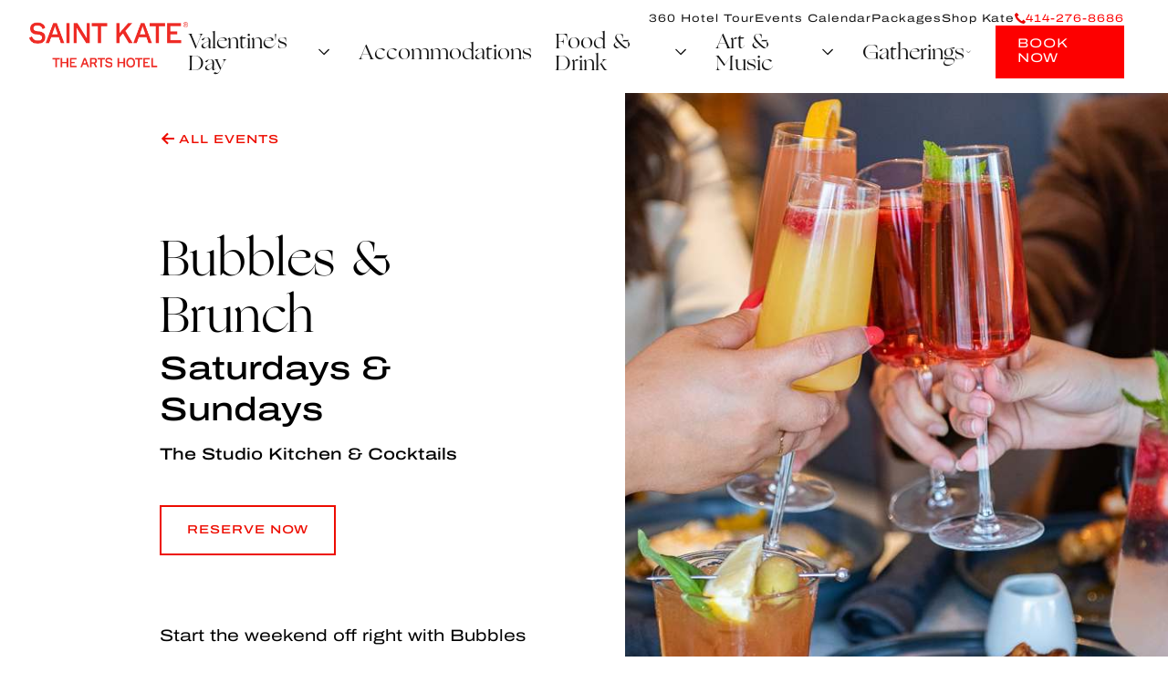

--- FILE ---
content_type: text/html; charset=UTF-8
request_url: https://www.saintkatearts.com/events/bubbles-brunch?targetDate=2024-07-06
body_size: 33044
content:
   
   
   
      


   <!DOCTYPE html>
   <html xmlns="http://www.w3.org/1999/xhtml" lang="en-US" class="no-js">
	   <head>
		   <meta charset="utf-8" />
		   <meta http-equiv="x-ua-compatible" content="ie=edge">
		   <meta name="viewport" content="width=device-width, initial-scale=1">
		   			   <link href="https://www.facebook.com" rel="dns-prefetch" />
			   <link href="https://www.facebook.com" rel="preconnect" crossorigin />
		   			   <link href="https://s3.amazonaws.com" rel="dns-prefetch" />
			   <link href="https://s3.amazonaws.com" rel="preconnect" crossorigin />
		   			   <link href="https://insight.adsrvr.org" rel="dns-prefetch" />
			   <link href="https://insight.adsrvr.org" rel="preconnect" crossorigin />
		   			   <link href="https://stats.g.doubleclick.net" rel="dns-prefetch" />
			   <link href="https://stats.g.doubleclick.net" rel="preconnect" crossorigin />
		   			   <link href="https://www.googletagmanager.com" rel="dns-prefetch" />
			   <link href="https://www.googletagmanager.com" rel="preconnect" crossorigin />
		   		   			   <link href="https://saintkatearts.com/dist/fonts/Archivo_Expanded-Bold.woff2" rel="preload" />
		   			   <link href="https://saintkatearts.com/dist/fonts/Archivo_Expanded-Medium.woff2" rel="preload" />
		   			   <link href="https://saintkatearts.com/dist/fonts/Archivo_Expanded-Regular.woff2" rel="preload" />
		   			   <link href="https://saintkatearts.com/dist/fonts/Ogg-Italic.woff2" rel="preload" />
		   			   <link href="https://saintkatearts.com/dist/fonts/Ogg-Roman.woff2" rel="preload" />
		   		   <link rel="stylesheet" href="/dist/styles/main-587fe5cdbe.css">
<link rel="apple-touch-icon-precomposed" sizes="152x152" href="/dist/images/apple-touch-icon-152x152-5b8216c691.png" />
<link rel="icon" type="image/png" href="/dist/images/favicon-196x196-56819d137b.png" sizes="196x196" />
<link rel="icon" type="image/png" href="/dist/images/favicon-32x32-5e4e4358f2.png" sizes="32x32" />
<link rel="icon" type="image/png" href="/dist/images/favicon-16x16-523d93e692.png" sizes="16x16" />
<style>
	p.omg a {
    font-size: 18px !important;
    font-family: 'Ogg' !important;
	}
	div#exhibitions-permanent .exhibition-card__date {
    display: none;
	}
	*+.menus {
    margin-top: 50px;
    margin-bottom: 50px;
}
@media (max-width: 567px){
    .menus {
    margin-bottom: 0px !important;
    } 
} 
	.event_liveperformance{
        padding: 0px 0;}
    /*15.11.2021*/
    /*p{font-size: 1.5em !important;line-height: 1.8 !important;}*/
    .rich-text p,.amenities-callout__description,.body-s,.eyebrow-s,.eyebrow-l,.blurb--s .blurb__heading,.pullquote__details,.img-w-caption__caption p{/*font-size: 1em !important;*/line-height: 1.8 !important;}
    @media (min-width: 51.875em){
.rich-text li, .rich-text ul {
    /*font-size: 1em;*/
    line-height: 1.8;
}
        }
   
   /*17/11/2021*/
    .l-post__img.ban-pad {
    padding: 70px 0;}
.blurb.blurb-w {
    max-width: 1400px;
}
    @media (max-width:1599px){
        .blurb.blurb-w {
    max-width: 1000px;
}
    }

	@media (min-width: 80em){
    .l-section:last-child {
        padding-bottom: 325px;
    }
}
@media (min-width: 51.875em){
    .l-section:last-child {
        padding-bottom: 325px;
    }
}
.l-section:last-child {
    padding-bottom: 325px;
}
@media (max-width:991px){
  .stkaiteClass {
    margin-top: -315px;
}
    }
	
   button:focus,input:focus,radio:focus,checkbox:focus,a:focus,.btn:focus,select:focus,textarea:focus{
  outline: 1px dotted gray !important;
}
.newsletter-form__form form#mc-embedded-subscribe-form .mc-submit{left:inherit;right:10px;width:10%;}
.newsletter-form__form form#mc-embedded-subscribe-form .button{
    left: 30px;
    cursor: pointer;
}
.newsletter-form__form form#mc-embedded-subscribe-form .mc-arrow{
    left: 50px;
}

@media (max-width:767px){
    .newsletter-form__form form#mc-embedded-subscribe-form .button{
        left: 10px;
    }
    .newsletter-form__form form#mc-embedded-subscribe-form .mc-arrow{
        left: 30px;
    }
}
@media (max-width:580px){
    .newsletter-form__form form#mc-embedded-subscribe-form .button{
        left: 30px;
    }
    .newsletter-form__form form#mc-embedded-subscribe-form .mc-arrow{
        left: 50px;
    }
}
@media (max-width:510px){
    .newsletter-form__form form#mc-embedded-subscribe-form .button{
        left: 20px;
    }
    .newsletter-form__form form#mc-embedded-subscribe-form .mc-arrow{
        left: 40px;
    }
}
</style>		   
		   		   <script src='https://cf.chownowcdn.com/latest/static/integrations/ordering-modal.min.js' data-chownow-company-id='18327'></script>
		   		   <style>
			html {
				-webkit-text-size-adjust: 100%;
				-webkit-tap-highlight-color: rgba(255,255,255,0);
			}
	/*Accommodations*/
.room-thumbimg-txt{display:inline-block;vertical-align:top;width:100%;}
.room-thumbimg{display:inline-block;vertical-align:top;width:30%;padding: 20px 0 0;}
figure.room-thumbimg img {
    width: 305px;
}
.room-accod-head{display:inline-block;vertical-align:top;width:69%;}
.room-thumbimg{vertical-align:top;width:30%;padding: 20px 0 0;}
/* .room-accod-head{display:inline-block;vertical-align:top;width:100%;} */
.is-open .room-thumbimg{display:none;}
.is-open .room-accod-head{width:100%;}

.roomgallery-lb ul {width:100%;display:inline-block;vertical-align:top;margin:0 -10px;}
.roomgallery-lb ul li {padding:10px;float:left;width:33.3333%;}
.roomgallery-lb ul li.hwimg {width:50%;}
.roomgallery-lb ul li .skg-slidewraper{overflow:hidden;margin:0;padding:0;cursor:pointer;position:relative;}
.roomgallery-lb ul li .skg-slidewraper .skg-slidethumb{display:block;text-align:center;position:relative;overflow:hidden;cursor:pointer;width:420px;height:380px;}
.roomgallery-lb ul li.hwimg .skg-slidewraper .skg-slidethumb{width:630px;}
.roomgallery-lb ul li .skg-slidewraper .skg-slidethumb .thumbimg{width:100%;height:100%;position:absolute;top:0;left:0;-webkit-transition:all 0.6s ease;-ms-transition:all 0.6s ease;-o-transition:all 0.6s;transition:all 0.6s ease;}
.roomgallery-lb ul li .skg-slidewraper .skg-slidethumb .thumbimg img{width:100%;object-fit: cover;}
.roomgallery-lb ul li .skg-slidewraper .skg-slidethumb .overlay-thumb{width:100%;height:0%;background:rgba(165,16,17, 0.5);content:" ";position:absolute;bottom:0;left:0;width:100%;z-index:10;-webkit-transition:0.6s all 0.3s ease;-ms-transition:0.6s all 0.3s ease;-o-transition:0.6s all 0.3s ease;transition:0.6s all 0.3s ease;}
.roomgallery-lb ul li .skg-slidewraper:hover .skg-slidethumb .overlay-thumb{height:100%;-webkit-transition:all 0.6s ease;-ms-transition:all 0.6s ease;-o-transition:all 0.6s ease;transition:all 0.6s ease;}
.roomgallery-lb ul li .skg-slidewraper .btn-viewinfo{width: 100%;bottom:0;position:absolute;-webkit-transition:all 0.6s ease;-ms-transition:all 0.6s ease;-o-transition:all 0.6s ease;transition:all 0.6s ease;text-decoration:none;opacity:0;z-index:10;background: url("common/images/accommodations/ic-plus.png") no-repeat center center;background-size:65px 65px;height:65px;font-size:0;}
.roomgallery-lb ul li .skg-slidethumb .overlay-thumb{width:100%;height:0%;background:rgba(165,16,17, 0.5);content:" ";position:absolute;bottom:0;left:0;z-index:10;-webkit-transition:0.6s all 0.3s ease;-ms-transition:0.6s all 0.3s ease;-o-transition:0.6s all 0.3s ease;transition:0.6s all 0.3s ease;}
.roomgallery-lb ul li:hover .skg-slidethumb .overlay-thumb{height:100%;-webkit-transition:all 0.6s ease;-ms-transition:all 0.6s ease;-o-transition:all 0.6s ease;transition:all 0.6s ease;}
.roomgallery-lb ul li:hover .skg-slidethumb .btn-viewinfo{-webkit-transition:0.3s all 0.3s ease;-ms-transition:0.3s all 0.3s ease;-o-transition:0.3s all 0.3s ease;transition:0.3s all 0.3s ease;bottom:35%;opacity:1;}

.fancybox-toolbar {top:60px !important;}

.fancybox-navigation .fancybox-button.fancybox-button--arrow_left {
   background: url("common/images/accommodations/ic-prev.png") no-repeat 0 center !important;background-size:50px 50px !important;
}
.fancybox-navigation .fancybox-button.fancybox-button--arrow_right {
   background: url("common/images/accommodations/ic-next.png") no-repeat 0 center !important;background-size:50px 50px !important;
}
.roomgallery-lb ul .bwimg .skg-slidewraper .skg-slidethumb .thumbimg img{width: 420px;height: 380px;object-fit: cover;}
.fancybox-navigation .fancybox-button div{display:none !important;}
.fancybox-navigation .fancybox-button--arrow_left{left:10% !important;}
.fancybox-navigation .fancybox-button--arrow_right{right:10% !important;}
.fancybox-infobar {color: #fff !important;}
.fancybox-bg {background: #000 !important;}
.desktop-view{display:block;}
.mobile-view{display:none;}
.newsletter-form-banner{
  display: flex;
}
@media only screen and (max-width: 1919px){
.roomgallery-lb ul li .skg-slidewraper .skg-slidethumb{width:390px;height:353px;}
.roomgallery-lb ul li.hwimg .skg-slidewraper .skg-slidethumb{width:585px;}
}

@media only screen and (max-width: 1599px){
.room-accod-head {padding-left: 30px;}
.is-open .room-accod-head{padding-left: 0;}
.roomgallery-lb ul li .skg-slidewraper .skg-slidethumb{width:333px;height:301px;}
.roomgallery-lb ul li.hwimg .skg-slidewraper .skg-slidethumb{width:500px;}
}
@media only screen and (max-width: 1439px){
.roomgallery-lb ul li .skg-slidewraper .skg-slidethumb{width:310px;height:280px;}
.roomgallery-lb ul li.hwimg .skg-slidewraper .skg-slidethumb{width:465px;}
}
@media only screen and (max-width: 1359px){
.roomgallery-lb ul li .skg-slidewraper .skg-slidethumb{width:293px;height:265px;}
.roomgallery-lb ul li.hwimg .skg-slidewraper .skg-slidethumb{width:440px;}
}
@media only screen and (max-width: 1279px){
.roomgallery-lb ul li .skg-slidewraper .skg-slidethumb{width:230px;height:208px;}
.roomgallery-lb ul li.hwimg .skg-slidewraper .skg-slidethumb{width:345px;}
.room-thumbimg {
    width: 25%;
    padding: 10px 0 0;
}
}

@media only screen and (max-width: 1023px){
.roomgallery-lb ul li .skg-slidewraper .skg-slidethumb{width:218px;height:197px;}
.roomgallery-lb ul li.hwimg .skg-slidewraper .skg-slidethumb{width:326px;}
.fancybox-toolbar {top:70px !important;}

.fancybox-navigation .fancybox-button.fancybox-button--arrow_left {
  background-size:40px 40px !important;
}
.fancybox-navigation .fancybox-button.fancybox-button--arrow_right {
  background-size:40px 40px !important;
}
.fancybox-navigation .fancybox-button--arrow_left{left:0 !important;}
.fancybox-navigation .fancybox-button--arrow_right{right:0 !important;}
}
@media only screen and (max-width: 567px){
.heading-xl{font-size: 32px;}
.room-accod-head {padding-left: 10px;}
.room-thumbimg {padding: 10px 0 0;width: 27%;}
.roomgallery-lb ul li {width:50%;}
.roomgallery-lb ul li .skg-slidewraper .skg-slidethumb{width:181px;height:109px;}
.roomgallery-lb ul li.hwimg .skg-slidewraper .skg-slidethumb{width:181px;}
.fancybox-navigation .fancybox-button--arrow_right {padding: 0 !important;}
.fancybox-navigation .fancybox-button--arrow_left {padding: 0 !important;}
.fancybox-navigation .fancybox-button {height: 40px !important;top: calc(50% - 20px) !important;width: 40px !important;}
.fancybox-slide,.fancybox-slide--image{padding:50px !important;}
.roomgallery-lb ul {margin:0;}
.roomgallery-lb ul li {padding:5px;}
.roomgallery-lb ul li:hover .skg-slidethumb .btn-viewinfo{bottom: 16%;right: 12px;}
.desktop-view{display:none;}
.mobile-view{display:block;}

.l-post__intro {
    padding-top: 70px;
}
.l-exhibitions {
    padding-top: 70px;
}
}

.site-footer__logo-links {
    text-align: left;
}
.site-footer__logo-link {
    height: auto;
    margin-bottom: 1em;
    width: auto;
    display: inline-block;
    padding: 0 10px;
}
.site-footer__logo-link>svg {
    width: auto;
    height: auto;
}

.site-footer__logo-link.alhilogo>svg {
    height: 80px;
}
.site-footer__logo-link.tripadvisorlogo>img {
    height: 100px;
}
.site-footer__logo-link.yelplogo>svg {
    height: 80px;
}
.site-footer__logo-link.diamondlogo>svg {
    height: 100px;
}
.site-footer__logo-link.winnerwhitelogo>svg {
    height: 100px;
}
.site-footer__logo-link.bestwinnerlogo>img {
    height: 100px;
	min-width: 100px;
}
.site-footer__logo-link.mketheaterdistrictlogo>svg {
    height: 100px;
}
.site-footer__logo-link.proudPartnerLogo>svg {
	height: 100px;
}

@media (max-width: 830px){
	.site-footer__logo-link.winnerwhitelogo{
		width: 18%!important;
  	}
}

@media (max-width: 567px){
	.site-footer__logo-links {
		text-align: center;
	}
	.site-footer__logo-link {
		width: 32%;
		display: inline-block;
		padding: 0 5px;
	}
	.site-footer__logo-link>svg {
		width: auto;
		display: inline-block;
	}
	.site-footer__logo-link {
		padding: 0;
	}
}
 @media (min-width: 51.875em){
.site-footer__logo-link.diamondlogo {
    width: 100px;
}
 .site-footer__logo-link.winnerwhitelogo{width: 80px;}
 .site-footer__logo-link.bestwinnerlogo{width: 120px;}
 .site-footer__logo-link.mketheaterdistrictlogo{width: 100px;}
 .site-footer__logo-link.proudPartnerLogo{width: 80px;}
            }
@media (max-width: 1359px){
.site-footer__logo-links {
   padding:0;
}
               }
@media (max-width:1199px){
.site-footer {
    padding-bottom: 380px;
}
}
@media (max-width:991px){
.site-footer__logo-link {
    width: auto;
    display: inline-block;margin-left: 7px;
    margin-right: 7px;
}

            }
   @media (max-width:567px){
    .site-footer__logo-links {
    width: auto;
    text-align: center;margin-left: 10px;
    margin-right: 10px;
}
       .site-footer {
    padding-bottom: 100px;
}
    }

	@media (max-width: 400px){
		.site-footer__logo-link.yelplogo>svg {
			height: 70px;
		}
		.site-footer__logo-link.diamondlogo>svg {
			height: 80px;
		}
		.site-footer__logo-link.winnerwhitelogo>svg {
			height: 90px;
		}

		.site-footer__logo-link.mketheaterdistrictlogo>svg {
			height: 75px;
		}
		.site-footer__logo-link.proudPartnerLogo>svg {
			height: 75px;
		}
		.site-footer__logo-link.bestwinnerlogo>img {
			height: 80px;
			min-width: 80px;
		}
	}

@media (max-width:374px){
.site-footer__logo-link {
margin-left: 3px;
    margin-right: 3px;
}
               }

/**** 3D TOUR SECTION ****/
.threeD_tour_btn {
	text-align: center;
}
/**** 3D TOUR SECTION ****/

/**** After FREEFORM updation add space above the submit button ***/
.freeform-button-container { margin-top: 70px; }
form .g-recaptcha {
	margin-top: 70px;
}
/**** After FREEFORM updation add space above the submit button ***/

</style>
<!-- Start VWO Async SmartCode -->
<link rel="preconnect" href="https://dev.visualwebsiteoptimizer.com" />
<script type='text/javascript' id='vwoCode'>
window._vwo_code=window._vwo_code || (function() {
var account_id=792919,
version = 1.5,
settings_tolerance=2000,
library_tolerance=2500,
use_existing_jquery=false,
is_spa=1,
hide_element='body',
hide_element_style = 'opacity:0 !important;filter:alpha(opacity=0) !important;background:none !important',
/* DO NOT EDIT BELOW THIS LINE */
f=false,w=window,d=document,vwoCodeEl=d.querySelector('#vwoCode'),code={use_existing_jquery:function(){return use_existing_jquery},library_tolerance:function(){return library_tolerance},hide_element_style:function(){return'{'+hide_element_style+'}'},finish:function(){if(!f){f=true;var e=d.getElementById('_vis_opt_path_hides');if(e)e.parentNode.removeChild(e)}},finished:function(){return f},load:function(e){var t=d.createElement('script');t.fetchPriority='high';t.src=e;t.type='text/javascript';t.onerror=function(){_vwo_code.finish()};d.getElementsByTagName('head')[0].appendChild(t)},getVersion:function(){return version},getMatchedCookies:function(e){var t=[];if(document.cookie){t=document.cookie.match(e)||[]}return t},getCombinationCookie:function(){var e=code.getMatchedCookies(/(?:^|;)\s?(_vis_opt_exp_\d+_combi=[^;$]*)/gi);e=e.map(function(e){try{var t=decodeURIComponent(e);if(!/_vis_opt_exp_\d+_combi=(?:\d+,?)+\s*$/.test(t)){return''}return t}catch(e){return''}});var i=[];e.forEach(function(e){var t=e.match(/([\d,]+)/g);t&&i.push(t.join('-'))});return i.join('|')},init:function(){if(d.URL.indexOf('__vwo_disable__')>-1)return;w.settings_timer=setTimeout(function(){_vwo_code.finish()},settings_tolerance);var e=d.currentScript,t=d.createElement('style'),i=e&&!e.async?hide_element?hide_element+'{'+hide_element_style+'}':'':code.lA=1,n=d.getElementsByTagName('head')[0];t.setAttribute('id','_vis_opt_path_hides');vwoCodeEl&&t.setAttribute('nonce',vwoCodeEl.nonce);t.setAttribute('type','text/css');if(t.styleSheet)t.styleSheet.cssText=i;else t.appendChild(d.createTextNode(i));n.appendChild(t);var o=this.getCombinationCookie();this.load('https://dev.visualwebsiteoptimizer.com/j.php?a='+account_id+'&u='+encodeURIComponent(d.URL)+'&f='+ +is_spa+'&vn='+version+(o?'&c='+o:''));return settings_timer}};w._vwo_settings_timer = code.init();return code;}());
</script>
<!-- End VWO Async SmartCode -->
<!-- MDS-BAU-T776 DataLayer Free Submission -->
<!-- MDS-BAU-T776 DataLayer Free Submission -->

	   <title>Bubbles &amp; Brunch | Saint Kate - The Arts Hotel in Milwaukee</title>
<script>dl = [];
(function(w,d,s,l,i){w[l]=w[l]||[];w[l].push({'gtm.start':
new Date().getTime(),event:'gtm.js'});var f=d.getElementsByTagName(s)[0],
j=d.createElement(s),dl=l!='dataLayer'?'&l='+l:'';j.async=true;j.src=
'https://www.googletagmanager.com/gtm.js?id='+i+dl;f.parentNode.insertBefore(j,f);
})(window,document,'script','dl','GTM-MGW5L7F');
</script><meta name="generator" content="SEOmatic">
<meta name="description" content="Join us every Saturday and Sunday for mimosa flights, cocktails, and brunch favorites!">
<meta name="referrer" content="no-referrer-when-downgrade">
<meta name="robots" content="all">
<meta content="en_US" property="og:locale">
<meta content="Saint Kate - The Arts Hotel in Milwaukee" property="og:site_name">
<meta content="website" property="og:type">
<meta content="https://www.saintkatearts.com/events/bubbles-brunch" property="og:url">
<meta content="Bubbles &amp; Brunch" property="og:title">
<meta content="Join us every Saturday and Sunday for mimosa flights, cocktails, and brunch favorites!" property="og:description">
<meta content="https://s3.amazonaws.com/saintkateweb-prod-contentbucket-icxh6wgy4lr9/thumbs/_1600x1142_crop_center-center_61_line/53186/bblife-0004.jpg" property="og:image">
<meta content="1600" property="og:image:width">
<meta content="1200" property="og:image:height">
<meta content="An oval shaped logo for Saint Kate, the Arts hotel in Milwaukee, Wisconsin" property="og:image:alt">
<meta content="https://www.instagram.com/saintkatearts/" property="og:see_also">
<meta name="twitter:card" content="summary_large_image">
<meta name="twitter:creator" content="@">
<meta name="twitter:title" content="Bubbles &amp; Brunch">
<meta name="twitter:description" content="Join us every Saturday and Sunday for mimosa flights, cocktails, and brunch favorites!">
<meta name="twitter:image" content="https://s3.amazonaws.com/saintkateweb-prod-contentbucket-icxh6wgy4lr9/thumbs/_1600x1142_crop_center-center_61_line/53186/bblife-0004.jpg">
<meta name="twitter:image:width" content="1600">
<meta name="twitter:image:height" content="1200">
<meta name="twitter:image:alt" content="An oval shaped logo for Saint Kate, the Arts hotel in Milwaukee, Wisconsin">
<link href="https://www.saintkatearts.com/events/bubbles-brunch" rel="canonical">
<link href="https://www.saintkatearts.com/" rel="home">
<link type="text/plain" href="https://www.saintkatearts.com/humans.txt" rel="author"></head>

	   
	   	   	   
	   	   		   
    

    



<header>
  
  <div class="navContainer js-mobile-nav-bar" data-module="navs">
    <div class="icon_mobile_menu" aria-controls="mainNav" aria-expanded="false">
      <button class="js-nav-toggle">
        <span><svg width="28" height="18" viewBox="0 0 28 18" fill="none" xmlns="http://www.w3.org/2000/svg">
<path d="M0 1L28 1" stroke="#E70000" style="stroke:#E70000;stroke:color(display-p3 0.9059 0.0000 0.0000);stroke-opacity:1;" stroke-width="2"/>
<path d="M0 9L28 9" stroke="#E70000" style="stroke:#E70000;stroke:color(display-p3 0.9059 0.0000 0.0000);stroke-opacity:1;" stroke-width="2"/>
<path d="M0 17L28 17" stroke="#E70000" style="stroke:#E70000;stroke:color(display-p3 0.9059 0.0000 0.0000);stroke-opacity:1;" stroke-width="2"/>
</svg>
</span>
      </button>
    </div>

    
                            
    <div class="logo">
      <a 
      href="https://www.saintkatearts.com/" 
            >
                  <img src="https://s3.amazonaws.com/saintkateweb-prod-contentbucket-icxh6wgy4lr9/general/SaintKate-ArtsHotel-Wordmark-RGB-Red-1.png" alt="Saint Kate Arts Hotel Wordmark RGB Red 1">
              </a>
    </div>

    <div class="btnBookNowMovil openBookingModal">
      <a 
        href="" 
        class="btn-book-now"
        aria-label="Book Now" 
        tabindex="-1"
      >
        BOOK NOW
      </a>
    </div>

    <nav id="mainNav" class="navbar js-nav">
      <div class="icon_close_mobile_menu" aria-label="Close Menu">
        <button class="js-nav-toggle">
          <span><svg width="25" height="25" viewBox="0 0 25 25" fill="none" xmlns="http://www.w3.org/2000/svg">
<rect x="2.12134" width="32" height="2" transform="rotate(45 2.12134 0)" fill="#E70000" style="fill:#E70000;fill:color(display-p3 0.9059 0.0000 0.0000);fill-opacity:1;"/>
<rect width="32" height="2" transform="matrix(-0.707107 0.707107 0.707107 0.707107 23.1213 0)" fill="#E70000" style="fill:#E70000;fill:color(display-p3 0.9059 0.0000 0.0000);fill-opacity:1;"/>
</svg>
</span>
        </button>
      </div>
      
      <div class="extra_info">
                  <div class="item">
            <a href="tel:414-276-8686">
              <span><svg width="12" height="12" viewBox="0 0 12 12" fill="none" xmlns="http://www.w3.org/2000/svg">
<path fill-rule="evenodd" clip-rule="evenodd" d="M2.21328 0.0857095L4.31071 2.1837C4.36539 2.2384 4.39639 2.31299 4.39639 2.39051C4.39639 2.46803 4.36539 2.54262 4.31071 2.59733C3.99662 2.9115 3.5714 3.33653 3.28597 3.62555C3.00903 3.90227 2.95083 4.33171 3.14414 4.67425C3.14648 4.67776 3.14852 4.68156 3.15086 4.68507C3.44506 5.15662 4.03873 6.00729 5.01667 6.9852C5.99403 7.96281 6.84388 8.55664 7.31384 8.85297C7.31793 8.8556 7.32173 8.85794 7.32583 8.86028C7.66916 9.05452 8.09964 8.99572 8.37834 8.71665L9.40337 7.69135C9.45806 7.63665 9.53263 7.60564 9.61013 7.60564C9.68763 7.60564 9.7622 7.63665 9.81689 7.69135L11.9143 9.78934C11.969 9.84404 12 9.91863 12 9.99615C12 10.0737 11.969 10.1483 11.9143 10.203C11.4783 10.6391 10.7969 11.3207 10.3705 11.7428C10.3702 11.7434 10.3696 11.744 10.3696 11.744C10.1804 11.933 9.91544 12.0251 9.6499 11.9941C8.53246 11.837 5.95923 11.1961 3.38307 8.61924C0.806906 6.04239 0.166156 3.46846 0.00618821 2.35336C-0.0256884 2.08629 0.0667251 1.81921 0.257108 1.62878L1.79976 0.0857095C1.85445 0.0310074 1.92902 0 2.00652 0C2.08402 0 2.15859 0.0310074 2.21328 0.0857095Z" fill="#E70000" style="fill:#E70000;fill:color(display-p3 0.9059 0.0000 0.0000);fill-opacity:1;"/>
</svg>
</span>
              <span>414-276-8686</span>
            </a>
          </div>
                          <div class="item openBookingModal">
            <a 
              href="" 
              aria-label="Book Now" 
              tabindex="-1"
            >
              BOOK NOW
            </a>
          </div>
              </div>
      <div class="menuContainer">
        <ul class="primary">
                                                  
              <li class="primary-link-submenu">

                                  <div class="link">
                                                            <a 
                      href="#" 
                                            aria-expanded="false"
                    >   
                        <span>Valentine&#039;s Day</span>
                    </a>
                                          <a class="openSubmenu"><span><svg width="29" height="23" viewBox="0 0 29 23" fill="none" xmlns="http://www.w3.org/2000/svg">
<path d="M8 8.5L14 14.5L20 8.5" stroke="#141414" style="stroke:#141414;stroke:color(display-p3 0.0784 0.0784 0.0784);stroke-opacity:1;" stroke-width="1.5" stroke-linecap="round" stroke-linejoin="round"/>
</svg>
</span></a>
                                      </div>
                  
                
                                  <ul class="submenu">
                                                                                                                  <a 
                          href="https://www.saintkatearts.com/valentines-day" 
                                                    aria-label="Events" 
                        >
                            Events
                        </a>
                                                            </ul>
                              </li>
                                        
              <li class="primary-link-submenu">

                                  <div class="link">
                                                            <a 
                      href="/accommodations" 
                                            aria-expanded="false"
                    >   
                        <span>Accommodations</span>
                    </a>
                                          <a class="openSubmenu"><span><svg width="29" height="23" viewBox="0 0 29 23" fill="none" xmlns="http://www.w3.org/2000/svg">
<path d="M8 8.5L14 14.5L20 8.5" stroke="#141414" style="stroke:#141414;stroke:color(display-p3 0.0784 0.0784 0.0784);stroke-opacity:1;" stroke-width="1.5" stroke-linecap="round" stroke-linejoin="round"/>
</svg>
</span></a>
                                      </div>
                  
                
                                  <ul class="submenu">
                                                                                                                  <a 
                          href="/amenities" 
                                                    aria-label="Amenities" 
                        >
                            Amenities
                        </a>
                                                                                                                                        <a 
                          href="/packages" 
                                                    aria-label="Packages" 
                        >
                            Packages
                        </a>
                                                                                                                                        <a 
                          href="/the-art-of-business-travel" 
                                                    aria-label="Business Travel" 
                        >
                            Business Travel
                        </a>
                                                            </ul>
                              </li>
                                        
              <li class="primary-link-submenu">

                                  <div class="link">
                                                            <a 
                      href="/dining" 
                                            aria-expanded="false"
                    >   
                        <span>Food &amp; Drink</span>
                    </a>
                                          <a class="openSubmenu"><span><svg width="29" height="23" viewBox="0 0 29 23" fill="none" xmlns="http://www.w3.org/2000/svg">
<path d="M8 8.5L14 14.5L20 8.5" stroke="#141414" style="stroke:#141414;stroke:color(display-p3 0.0784 0.0784 0.0784);stroke-opacity:1;" stroke-width="1.5" stroke-linecap="round" stroke-linejoin="round"/>
</svg>
</span></a>
                                      </div>
                  
                
                                  <ul class="submenu">
                                                                                                                  <a 
                          href="https://www.saintkatearts.com/dining/the-studio-kitchen" 
                                                    aria-label="The Studio Kitchen &amp; Cocktails" 
                        >
                            The Studio Kitchen &amp; Cocktails
                        </a>
                                                                                                                                        <a 
                          href="https://www.saintkatearts.com/dining/the-bar-at-saint-kate" 
                                                    aria-label="the Bar" 
                        >
                            the Bar
                        </a>
                                                                                                                                        <a 
                          href="https://www.saintkatearts.com/dining/upper-bar" 
                                                    aria-label="Upper Bar" 
                        >
                            Upper Bar
                        </a>
                                                                                                                                        <a 
                          href="https://www.saintkatearts.com/dining/proof-pizza" 
                                                    aria-label="Proof Pizza" 
                        >
                            Proof Pizza
                        </a>
                                                                                                                                        <a 
                          href="https://www.saintkatearts.com/dining/the-dark-room" 
                                                    aria-label="The Dark Room" 
                        >
                            The Dark Room
                        </a>
                                                            </ul>
                              </li>
                                        
              <li class="primary-link-submenu">

                                  <div class="link">
                                                            <a 
                      href="/art-music" 
                                            aria-expanded="false"
                    >   
                        <span>Art &amp; Music</span>
                    </a>
                                          <a class="openSubmenu"><span><svg width="29" height="23" viewBox="0 0 29 23" fill="none" xmlns="http://www.w3.org/2000/svg">
<path d="M8 8.5L14 14.5L20 8.5" stroke="#141414" style="stroke:#141414;stroke:color(display-p3 0.0784 0.0784 0.0784);stroke-opacity:1;" stroke-width="1.5" stroke-linecap="round" stroke-linejoin="round"/>
</svg>
</span></a>
                                      </div>
                  
                
                                  <ul class="submenu">
                                                                                                                  <a 
                          href="/art-residences" 
                                                    aria-label="Art Residencies" 
                        >
                            Art Residencies
                        </a>
                                                                                                                                        <a 
                          href="/exhibitions" 
                                                    aria-label="Exhibitions" 
                        >
                            Exhibitions
                        </a>
                                                                                                                                        <a 
                          href="/events?eventType=music&amp;location=*" 
                                                    aria-label="Live Music" 
                        >
                            Live Music
                        </a>
                                                                                                                                        <a 
                          href="/art-tours" 
                                                    aria-label="Art Tours" 
                        >
                            Art Tours
                        </a>
                                                            </ul>
                              </li>
                                        
              <li class="primary-link-submenu">

                                  <div class="link">
                                                            <a 
                      href="/gatherings" 
                                            aria-expanded="false"
                    >   
                        <span>Gatherings</span>
                    </a>
                                          <a class="openSubmenu"><span><svg width="29" height="23" viewBox="0 0 29 23" fill="none" xmlns="http://www.w3.org/2000/svg">
<path d="M8 8.5L14 14.5L20 8.5" stroke="#141414" style="stroke:#141414;stroke:color(display-p3 0.0784 0.0784 0.0784);stroke-opacity:1;" stroke-width="1.5" stroke-linecap="round" stroke-linejoin="round"/>
</svg>
</span></a>
                                      </div>
                  
                
                                  <ul class="submenu">
                                                                                                                  <a 
                          href="/meetings-and-events" 
                                                    aria-label="Meetings &amp; Events" 
                        >
                            Meetings &amp; Events
                        </a>
                                                                                                                                        <a 
                          href="https://www.saintkatearts.com/weddings" 
                                                    aria-label="Weddings" 
                        >
                            Weddings
                        </a>
                                                                                                                                        <a 
                          href="https://www.saintkatearts.com/private-dining-request" 
                                                    aria-label="Private Dining" 
                        >
                            Private Dining
                        </a>
                                                            </ul>
                              </li>
                              
                      <li class="btnBookNow openBookingModal">
              <a 
                href="" 
                class="btn-book-now"
                aria-label="Book Now" 
                tabindex="-1"
              >
                BOOK NOW
              </a>
            </li>
                  </ul>
        
                                                                                                                                   
        <ul class="secondary ">
                                                                                                    <li class="secondary-link">
                    <a 
                      href="https://visitingmedia.com/tt8/?ttid=saintkatetheartshotel#/3d-model" 
                                          >
                        360 Hotel Tour
                    </a>
                  </li>
                                                                                                        <li class="secondary-link">
                    <a 
                      href="/events" 
                                          >
                        Events Calendar
                    </a>
                  </li>
                                                                                                        <li class="secondary-link">
                    <a 
                      href="/packages" 
                                          >
                        Packages
                    </a>
                  </li>
                                                                                                        <li class="secondary-link">
                    <a 
                      href="https://shop.saintkatearts.com/?_gl=1*53imto*_gcl_au*Nzk4NjEwNjEyLjE3MzY4ODQyOTE.*_ga*OTQ4NjkyMzI5LjE3MzY4ODQyOTE.*_ga_3BBY5HPEJ5*MTczNzA3MDQ3MS40LjEuMTczNzA3MjIzOS42MC4wLjA." 
                       target="_blank"                     >
                        Shop Kate
                    </a>
                  </li>
                                    
                      <li class="secondary-link phone-link">
              <a href="tel:414-276-8686">
                <span><svg width="12" height="12" viewBox="0 0 12 12" fill="none" xmlns="http://www.w3.org/2000/svg">
<path fill-rule="evenodd" clip-rule="evenodd" d="M2.21328 0.0857095L4.31071 2.1837C4.36539 2.2384 4.39639 2.31299 4.39639 2.39051C4.39639 2.46803 4.36539 2.54262 4.31071 2.59733C3.99662 2.9115 3.5714 3.33653 3.28597 3.62555C3.00903 3.90227 2.95083 4.33171 3.14414 4.67425C3.14648 4.67776 3.14852 4.68156 3.15086 4.68507C3.44506 5.15662 4.03873 6.00729 5.01667 6.9852C5.99403 7.96281 6.84388 8.55664 7.31384 8.85297C7.31793 8.8556 7.32173 8.85794 7.32583 8.86028C7.66916 9.05452 8.09964 8.99572 8.37834 8.71665L9.40337 7.69135C9.45806 7.63665 9.53263 7.60564 9.61013 7.60564C9.68763 7.60564 9.7622 7.63665 9.81689 7.69135L11.9143 9.78934C11.969 9.84404 12 9.91863 12 9.99615C12 10.0737 11.969 10.1483 11.9143 10.203C11.4783 10.6391 10.7969 11.3207 10.3705 11.7428C10.3702 11.7434 10.3696 11.744 10.3696 11.744C10.1804 11.933 9.91544 12.0251 9.6499 11.9941C8.53246 11.837 5.95923 11.1961 3.38307 8.61924C0.806906 6.04239 0.166156 3.46846 0.00618821 2.35336C-0.0256884 2.08629 0.0667251 1.81921 0.257108 1.62878L1.79976 0.0857095C1.85445 0.0310074 1.92902 0 2.00652 0C2.08402 0 2.15859 0.0310074 2.21328 0.0857095Z" fill="#E70000" style="fill:#E70000;fill:color(display-p3 0.9059 0.0000 0.0000);fill-opacity:1;"/>
</svg>
</span>
                <span>414-276-8686</span>
              </a>
            </li>
                  </ul>
      </div>
    </nav>
  </div>

        <div class="containerBookingNowModal">
      <div class="bookingNowModal" data-module="book-now">
    <div class="leftContainer">
        <div class="calendar js-booking-calendar"></div>
         <div class="separator"></div>
         <div class="bookingBoxForm">
            <form id="bookingForm" data-reservations-url="https://res.saintkatearts.com/ibe/index.aspx" data-property-id="16098">
                <div class="itemForm">
                    <label for="checkInInput">CHECK IN:</label>
                    <div class="customInput">
                        <input id="checkInInput" name="checkIn" type="text" placeholder="MM/DD/YYYY">
                        <!-- <span><svg width="24" height="24" viewBox="0 0 24 24" fill="none" xmlns="http://www.w3.org/2000/svg">
<path d="M2 12C2 8.22876 2 6.34315 3.17157 5.17157C4.34315 4 6.22876 4 10 4H14C17.7712 4 19.6569 4 20.8284 5.17157C22 6.34315 22 8.22876 22 12V14C22 17.7712 22 19.6569 20.8284 20.8284C19.6569 22 17.7712 22 14 22H10C6.22876 22 4.34315 22 3.17157 20.8284C2 19.6569 2 17.7712 2 14V12Z" stroke="#141414" style="stroke:#141414;stroke:color(display-p3 0.0784 0.0784 0.0784);stroke-opacity:1;" stroke-width="1.5"/>
<path d="M7 4V2.5" stroke="#141414" style="stroke:#141414;stroke:color(display-p3 0.0784 0.0784 0.0784);stroke-opacity:1;" stroke-width="1.5" stroke-linecap="round"/>
<path d="M17 4V2.5" stroke="#141414" style="stroke:#141414;stroke:color(display-p3 0.0784 0.0784 0.0784);stroke-opacity:1;" stroke-width="1.5" stroke-linecap="round"/>
<path d="M2.5 9H21.5" stroke="#141414" style="stroke:#141414;stroke:color(display-p3 0.0784 0.0784 0.0784);stroke-opacity:1;" stroke-width="1.5" stroke-linecap="round"/>
<path d="M18 17C18 17.5523 17.5523 18 17 18C16.4477 18 16 17.5523 16 17C16 16.4477 16.4477 16 17 16C17.5523 16 18 16.4477 18 17Z" fill="#141414" style="fill:#141414;fill:color(display-p3 0.0784 0.0784 0.0784);fill-opacity:1;"/>
<path d="M18 13C18 13.5523 17.5523 14 17 14C16.4477 14 16 13.5523 16 13C16 12.4477 16.4477 12 17 12C17.5523 12 18 12.4477 18 13Z" fill="#141414" style="fill:#141414;fill:color(display-p3 0.0784 0.0784 0.0784);fill-opacity:1;"/>
<path d="M13 17C13 17.5523 12.5523 18 12 18C11.4477 18 11 17.5523 11 17C11 16.4477 11.4477 16 12 16C12.5523 16 13 16.4477 13 17Z" fill="#141414" style="fill:#141414;fill:color(display-p3 0.0784 0.0784 0.0784);fill-opacity:1;"/>
<path d="M13 13C13 13.5523 12.5523 14 12 14C11.4477 14 11 13.5523 11 13C11 12.4477 11.4477 12 12 12C12.5523 12 13 12.4477 13 13Z" fill="#141414" style="fill:#141414;fill:color(display-p3 0.0784 0.0784 0.0784);fill-opacity:1;"/>
<path d="M8 17C8 17.5523 7.55228 18 7 18C6.44772 18 6 17.5523 6 17C6 16.4477 6.44772 16 7 16C7.55228 16 8 16.4477 8 17Z" fill="#141414" style="fill:#141414;fill:color(display-p3 0.0784 0.0784 0.0784);fill-opacity:1;"/>
<path d="M8 13C8 13.5523 7.55228 14 7 14C6.44772 14 6 13.5523 6 13C6 12.4477 6.44772 12 7 12C7.55228 12 8 12.4477 8 13Z" fill="#141414" style="fill:#141414;fill:color(display-p3 0.0784 0.0784 0.0784);fill-opacity:1;"/>
</svg>
</span> -->
                    </div>
                </div>
                <div class="itemForm">
                    <label for="checkOutInput">CHECK OUT:</label>
                    <div class="customInput">
                        <input id="checkOutInput" name="checkOut" type="text" placeholder="MM/DD/YYYY">
                        <!-- <span><svg width="24" height="24" viewBox="0 0 24 24" fill="none" xmlns="http://www.w3.org/2000/svg">
<path d="M2 12C2 8.22876 2 6.34315 3.17157 5.17157C4.34315 4 6.22876 4 10 4H14C17.7712 4 19.6569 4 20.8284 5.17157C22 6.34315 22 8.22876 22 12V14C22 17.7712 22 19.6569 20.8284 20.8284C19.6569 22 17.7712 22 14 22H10C6.22876 22 4.34315 22 3.17157 20.8284C2 19.6569 2 17.7712 2 14V12Z" stroke="#141414" style="stroke:#141414;stroke:color(display-p3 0.0784 0.0784 0.0784);stroke-opacity:1;" stroke-width="1.5"/>
<path d="M7 4V2.5" stroke="#141414" style="stroke:#141414;stroke:color(display-p3 0.0784 0.0784 0.0784);stroke-opacity:1;" stroke-width="1.5" stroke-linecap="round"/>
<path d="M17 4V2.5" stroke="#141414" style="stroke:#141414;stroke:color(display-p3 0.0784 0.0784 0.0784);stroke-opacity:1;" stroke-width="1.5" stroke-linecap="round"/>
<path d="M2.5 9H21.5" stroke="#141414" style="stroke:#141414;stroke:color(display-p3 0.0784 0.0784 0.0784);stroke-opacity:1;" stroke-width="1.5" stroke-linecap="round"/>
<path d="M18 17C18 17.5523 17.5523 18 17 18C16.4477 18 16 17.5523 16 17C16 16.4477 16.4477 16 17 16C17.5523 16 18 16.4477 18 17Z" fill="#141414" style="fill:#141414;fill:color(display-p3 0.0784 0.0784 0.0784);fill-opacity:1;"/>
<path d="M18 13C18 13.5523 17.5523 14 17 14C16.4477 14 16 13.5523 16 13C16 12.4477 16.4477 12 17 12C17.5523 12 18 12.4477 18 13Z" fill="#141414" style="fill:#141414;fill:color(display-p3 0.0784 0.0784 0.0784);fill-opacity:1;"/>
<path d="M13 17C13 17.5523 12.5523 18 12 18C11.4477 18 11 17.5523 11 17C11 16.4477 11.4477 16 12 16C12.5523 16 13 16.4477 13 17Z" fill="#141414" style="fill:#141414;fill:color(display-p3 0.0784 0.0784 0.0784);fill-opacity:1;"/>
<path d="M13 13C13 13.5523 12.5523 14 12 14C11.4477 14 11 13.5523 11 13C11 12.4477 11.4477 12 12 12C12.5523 12 13 12.4477 13 13Z" fill="#141414" style="fill:#141414;fill:color(display-p3 0.0784 0.0784 0.0784);fill-opacity:1;"/>
<path d="M8 17C8 17.5523 7.55228 18 7 18C6.44772 18 6 17.5523 6 17C6 16.4477 6.44772 16 7 16C7.55228 16 8 16.4477 8 17Z" fill="#141414" style="fill:#141414;fill:color(display-p3 0.0784 0.0784 0.0784);fill-opacity:1;"/>
<path d="M8 13C8 13.5523 7.55228 14 7 14C6.44772 14 6 13.5523 6 13C6 12.4477 6.44772 12 7 12C7.55228 12 8 12.4477 8 13Z" fill="#141414" style="fill:#141414;fill:color(display-p3 0.0784 0.0784 0.0784);fill-opacity:1;"/>
</svg>
</span> -->
                    </div>
                </div>
                <div class="doubleItemForm">
                    <div class="subItemForm">
                        <label for="adultSelect">ADULTS:</label>
                        <div class="customInput">
                            <select id="adultSelect" name="adults">
                                <option value="1">1</option>
                                <option value="2">2</option>
                                <option value="3">3</option>
                                <option value="4">4</option>
                                <option value="5">5</option>
                                <option value="6">6</option>
                                <option value="7">7</option>
                                <option value="8">8</option>
                                <option value="9">9</option>
                                <option value="10">10</option>
                            </select>
                            <span><svg width="14" height="8" viewBox="0 0 14 8" fill="none" xmlns="http://www.w3.org/2000/svg">
<path d="M0.75 0.75L6.75 6.75L12.75 0.75" stroke="#141414" style="stroke:#141414;stroke:color(display-p3 0.0784 0.0784 0.0784);stroke-opacity:1;" stroke-width="1.5" stroke-linecap="round" stroke-linejoin="round"/>
</svg>
</span>
                        </div>
                    </div>        
                    <div class="subItemForm">
                        <label for="childrenSelect">CHILDREN:</label>
                        <div class="customInput">
                            <select id="childrenSelect" name="children">
                                <option value="0">0</option>
                                <option value="1">1</option>
                                <option value="2">2</option>
                                <option value="3">3</option>
                                <option value="4">4</option>
                                <option value="5">5</option>
                                <option value="6">6</option>
                                <option value="7">7</option>
                                <option value="8">8</option>
                                <option value="9">9</option>
                                <option value="10">10</option>
                            </select>
                            <span><svg width="14" height="8" viewBox="0 0 14 8" fill="none" xmlns="http://www.w3.org/2000/svg">
<path d="M0.75 0.75L6.75 6.75L12.75 0.75" stroke="#141414" style="stroke:#141414;stroke:color(display-p3 0.0784 0.0784 0.0784);stroke-opacity:1;" stroke-width="1.5" stroke-linecap="round" stroke-linejoin="round"/>
</svg>
</span>
                        </div>
                    </div>
                </div>
                <div class="itemForm">
                    <button class="js-booking-submit" type="button">CHECK AVAILABILITY</button>
                </div>
            </form>
         </div>
    </div>
    <div class="rightContainer">
        <button class="closeBtn js-booking-close" type="button" aria-label="Close booking modal">
            <svg width="25" height="25" viewBox="0 0 25 25" fill="none" xmlns="http://www.w3.org/2000/svg">
<rect x="2.12134" width="32" height="2" transform="rotate(45 2.12134 0)" fill="#141414" style="fill:#141414;fill-opacity:1;"/>
<rect width="32" height="2" transform="matrix(-0.707107 0.707107 0.707107 0.707107 23.1213 0)" fill="#141414" style="fill:#141414;fill-opacity:1;"/>
</svg>
        </button>
    </div>
</div>
    </div>
</header>

<style>
  .nav-toggle {
    font-size: 0;
  }
</style>
<script src="https://cdnjs.cloudflare.com/ajax/libs/jquery/3.1.1/jquery.js?n=1"></script>
<script>var $j = jQuery.noConflict();</script>
<!--<link rel="stylesheet" href="https://cdn.jsdelivr.net/npm/flatpickr/dist/flatpickr.min.css" crossorigin="anonymous"> -->
<script src="https://cdn.jsdelivr.net/npm/flatpickr?n=1"></script>

<script>
  $j(document).on('click', '#raccommodations', function(){
    window.location.href = $j('#raccommodations').attr('href');
  });
  
  $j(document).on('click', '#raccommodationsfooter', function(){
    window.location.href = $j('#raccommodationsfooter').attr('href');
  });

  function checkWindowSize() {

      const nav = document.getElementById('mainNav');
      if (!nav) return;

      const isTouch = 'ontouchstart' in window || navigator.maxTouchPoints > 0;
      
      if (!isTouch && window.innerWidth > 1000) {
          nav.classList.add('activeHover');
      } else {
          nav.classList.remove('activeHover');
      }
  }

  function clickToShowMenu($element) {
    var $parentLi = $j($element).closest('.primary-link-submenu'); // Find the closest <li> element that is the parent of the clicked anchor
        
    // Toggle the 'showSubmenu' class on the clicked <li> element
    $parentLi.toggleClass('showSubmenu');

    // Remove the 'showSubmenu' class from all other .primary-link-submenu elements
    $j('.primary-link-submenu').not($parentLi).removeClass('showSubmenu');

    // Update aria-expanded on all other anchors to false
    $j('.primary-link-submenu .openSubmenu').not($j($element)).attr('aria-expanded', 'false');

    // Toggle the aria-expanded attribute for accessibility on the clicked element
    var isExpanded = $j($element).attr('aria-expanded') === 'true';
    $j($element).attr('aria-expanded', !isExpanded);
  }

  $j(document).ready(function() {
    checkWindowSize();

    // Handle clicks on the primary anchor links within primary-link-submenu
    $j('.openSubmenu').on('click', function(e) {
        e.preventDefault(); // Prevent the default anchor click action
        if(!$j('.navbar').hasClass('activeHover')){
          clickToShowMenu(this)
        }
    });

    let menuTimeout;

    $j('.primary-link-submenu').on('mouseenter', function() {
        if ($j('.navbar').hasClass('activeHover')) {
            if (!$j(this).hasClass('showSubmenu')) {
                clickToShowMenu($j(this).find('a.openSubmenu'))
            }
        }
        clearTimeout(menuTimeout);
    });

    $j('.primary-link-submenu, .submenu').on('mouseleave', function() {
        if ($j('.navbar').hasClass('activeHover')) {
            var $submenu = $j(this).closest('.primary-link-submenu').find('.submenu');

            menuTimeout = setTimeout(() => {
                if (!$j('.primary-link-submenu:hover').length && !$j('.submenu:hover').length) {
                    if ($j(this).hasClass('showSubmenu')) {
                        clickToShowMenu($j(this).find('a.openSubmenu'))
                    }
                }
            }, 200);
        }
    });

    $j('.submenu').on('mouseenter', function() {
        clearTimeout(menuTimeout);
    });

    const containerBookingNow = $j('.containerBookingNowModal');

    $j('.openBookingModal').on('click', function(e) {
        e.preventDefault();
        if (containerBookingNow.length && !containerBookingNow.hasClass('visible')) {
          containerBookingNow.addClass('visible');
        }
    });

    if (containerBookingNow.length) {
      containerBookingNow.on('click', '.js-booking-close', function() {
        console.log("close");
        
        containerBookingNow.removeClass('visible');
      });

      containerBookingNow.on('click', function(e) {
        if (e.target === this) {
          containerBookingNow.removeClass('visible');
        }
      });

      $j(document).on('keydown', function(e) {
        if (e.key === 'Escape' && containerBookingNow.hasClass('visible')) {
          containerBookingNow.removeClass('visible');
        }
      });
    }

     // Handle clicks on any anchor inside .primary-link, .submenu, or .secondary-link when .navbar is visible
     $j('.link a:nth-child(1), .submenu a, .secondary-link a').on('click', function() {
         if ($j('.navbar').hasClass('is-visible')) {
             $j('.icon_mobile_menu .js-nav-toggle').trigger('click');
         }
     });

     // Handle clicks inside .submenu and remove showSubmenu from parent .primary-link-submenu
     $j('.link a:nth-child(1), .submenu a').on('click', function() {
         var $parentLi = $j(this).closest('.primary-link-submenu'); // Find the closest .primary-link-submenu parent
         $parentLi.removeClass('showSubmenu'); // Remove the showSubmenu class from the parent
     });

     // Handle clicks anywhere else on the document, including submenu links
     $j(document).on('click', function(e) {
         // If the click is NOT on a .primary-link-submenu, .primary-link-submenu > a, .submenu, or .js-nav-toggle button
         if (!$j(e.target).closest('.primary-link-submenu, .primary-link-submenu > a, .submenu, .js-nav-toggle').length) {
             // Remove the 'showSubmenu' class from all .primary-link-submenu elements
             $j('.primary-link-submenu').removeClass('showSubmenu');
             // Set the aria-expanded attribute to 'false' for all primary anchors
             $j('.primary-link-submenu > a').attr('aria-expanded', 'false');

             // If the click is outside of navbar and .js-nav-toggle button
             if (!$j(e.target).closest('.navbar').length) {
                 // Check if .navbar has the .is-visible class
                 if ($j('.navbar').hasClass('is-visible')) {
                     // Simulate a click on the .js-nav-toggle button inside .icon_mobile_menu
                     $j('.icon_mobile_menu .js-nav-toggle').trigger('click');
                 }
             }
         }
     });

     // Handle window resize
     $j(window).on('resize', function() {
      checkWindowSize();
      // Only trigger a click on the .js-nav-toggle button if .navbar has the .is-visible class
      if ($j('.navbar').hasClass('is-visible')) {
          $j('.icon_mobile_menu .js-nav-toggle').trigger('click');
      }
     });

  });
</script>
	   	   <body class=" withNewNav" data-module="animate-in"><noscript><iframe src="https://www.googletagmanager.com/ns.html?id=GTM-MGW5L7F"
height="0" width="0" style="display:none;visibility:hidden" title="Google Tag Manager NoScript"></iframe></noscript>

		   <main id="barba-wrapper">
			   <div class="barba-container">
				   <div class="l-site-content js-site-content">
					   <div class="l-site-content__inner">
						   <!--<div class="alert-banner js-alert-banner">
	<a href="https://wba.m-rr.com/home" class="alert-banner--content" aria-label="Vote and Win – Travel + Leisure World's Best 2022">
		Vote and Win – Travel + Leisure World's Best 2022
	</a>
</div>-->
<!--<div class="alert-banner js-alert-banner">
	<a href="/holidays" aria-label="Click to view our holiday events">
		Click to view our holiday events
	</a>
</div>-->
<!--<div class="alert-banner js-alert-banner">
	<a href="https://www.cntraveler.com/rca/vote" class="alert-banner--content" aria-label="VOTE NOW – 2022 CONDÉ NAST READERS' CHOICE AWARDS">
		VOTE NOW – 2022 CONDÉ NAST READERS' CHOICE AWARDS
	</a>
</div>-->

<!-- <div class="alert-banner js-alert-banner">
	<a href="https://www.saintkatearts.com/holidays" aria-label="JOIN US FOR HOLIDAY EVENTS">
		Celebrate with Kate this Holiday Season! Join Us for Holiday Events - Learn More
	</a>
</div> -->

<!-- Valentine's Day Banner - 22Jan2024 -->
<!-- <div class="alert-banner js-alert-banner">
	<a href="https://www.saintkatearts.com/valentines" class="alert-banner--content" aria-label="Click to learn about our Valentine's Day events">
		Click to learn about our Valentine's Day events
	</a>
</div> -->
<!-- Valentine's Day Banner -->

<!-- Valentine's Day Banner - 22Jan2025 -->
<!-- <div class="alert-banner js-alert-banner">
	<a href="https://www.saintkatearts.com/valentines" class="alert-banner--no-icon" aria-label="Celebrate Valentine’s Day at Saint Kate! Browse Events & Packages">
		Celebrate Valentine’s Day at Saint Kate! Browse Events & Packages
	</a>
</div> -->
<!-- Valentine's Day Banner -->

<!-- 5 year anniversary ribbon - 31May2024 -->
<!--  <div class="alert-banner js-alert-banner">
	<a href="https://www.saintkatearts.com/anniversary" class="alert-banner--content" aria-label="Cheers to 5 Years! Celebrate with Us! - Learn More">
		Cheers to 5 Years! Celebrate with Us! - Learn More
	</a>
</div> -->
<!-- 5 year anniversary ribbon -->

						   <div class="js-mobile-nav-flick"></div>
						   



      <div class="js-frame-section" data-module="fixed-graphic">
      <div class="hero-split hero-split--fixed">

        

<a href="https://www.saintkatearts.com/events" class="btn-back btn-back--events no-barba js-anim-in" aria-label="All Events">
  <?xml version="1.0" encoding="UTF-8"?>
<svg width="14px" height="14px" viewBox="0 0 14 14" version="1.1" xmlns="http://www.w3.org/2000/svg" xmlns:xlink="http://www.w3.org/1999/xlink">
    <g stroke="none" stroke-width="1" fill="none" fill-rule="evenodd">
        <g transform="translate(-1065.000000, -40.000000)" fill-rule="nonzero" stroke="#000000" stroke-width="2">
            <g transform="translate(1066.000000, 41.000000)">
                <g>
                    <polyline transform="translate(6.000000, 6.000000) rotate(-315.000000) translate(-6.000000, -6.000000) " points="10 10 2 10 2 2"></polyline>
                </g>
                <path d="M0,6 L13,6"></path>
            </g>
        </g>
    </g>
</svg>
  <span class="btn-back__text">
    All Events
  </span>
</a>

        <div class="hero-split__text js-anim-in anim-in">

          <div class="l-single-event ">

  <div class="l-single-event__meta">
        <div class="l-single-event__title">
      <h1 class="heading-ml">Bubbles &amp; Brunch</h1>
    </div>

        <div class="l-single-event__date">
                                                    <h2 class="heading-m"></h2>

                        
                                          
                                
                                                
                                                                                                                                                                                                        
                                
                                                                              <h2 class="heading-m"> Saturdays &amp; Sundays</h2>
                                                    
                            
                        
                                              
                  
          </div>

            
        <div class="l-single-event__location">
              <p class="body-s h-weight-bold">The Studio Kitchen &amp; Cocktails</p>
          </div>

        <div class="l-single-event__price">
      <p class="body-s h-weight-bold"></p>
    </div>

        <div class="l-single-event__btns">

                    <div class="l-single-event__rsvp">
          <a href="https://www.opentable.com/booking/experiences-availability?rid=1043275&amp;restref=1043275&amp;experienceId=405011&amp;utm_source=opentable&amp;utm_medium=tms_email&amp;utm_campaign=shared" class="btn no-barba" target="_blank" aria-label="Reserve Now (opens in a new tab)">Reserve Now<span class="btn__hover">Reserve Now</span></a>
        </div>
      
            
    </div>
  </div>

    <div class="l-single-event__description">
  
          <div class="rich-text">
        <p>Start the weekend off right with Bubbles &amp; Brunch at Saint Kate! Experience a local brunch that is anything but basic in our second floor restaurant, ARIA.<br /><br />Choose from an assortment of brunch favorites and enjoy specially crafted brunch libations, including Mimosas and Mimosa flights! </p>
<p><a href="https://s3.amazonaws.com/saintkateweb-prod-contentbucket-icxh6wgy4lr9/general/202412_ARIA_Bubbles-and-Brunch-Menu_8.5x11.pdf" target="_blank" rel="noreferrer noopener">View Menu</a></p>
<p><a href="https://www.exploretock.com/saintkate/experience/351034/bubbles-brunch?date=2024-10-12&amp;size=2&amp;time=10%3A00" target="_blank" rel="noreferrer noopener">MAKE RESERVATION</a></p>
<p>Embrace the bubbles, embrace the brunch at Saint Kate!</p>

      </div>
        
  </div>

    <div class="l-single-event__share">
    <div class="social social--align-left-desktop">
      <div class="social__message"><p class="eyebrow-s">Share </p></div>
      <div class="social__icons">
                            <a href="https://www.facebook.com/sharer/sharer.php?u=https%3A%2F%2Fwww.saintkatearts.com%2Fevents%2Fbubbles-brunch" target="_blank" class="social__icon" aria-label="Facebook (opens in a new tab)">
            <svg title="Saintkate SVG Image" xmlns="http://www.w3.org/2000/svg" viewBox="0 0 32 32" alt="Facebook">
  <g data-name="Layer 2"><g data-name="Layer 1"><path d="M30.67,0H1.33A1.34,1.34,0,0,0,0,1.33V30.67A1.34,1.34,0,0,0,1.33,32H17V20H13V15h4V11c0-4.13,2.62-6.17,6.3-6.17A33.89,33.89,0,0,1,27,5V9.34H24.47c-2,0-2.47,1-2.47,2.36V15h5l-1,5H22l.08,12h8.59A1.34,1.34,0,0,0,32,30.67V1.33A1.34,1.34,0,0,0,30.67,0Z"/></g></g></svg>
          </a>
                            <a href="https://www.instagram.com/saintkatearts/" target="_blank" class="social__icon" aria-label="Instagram (opens in a new tab)">
            <svg title="Saintkate SVG Image" xmlns="http://www.w3.org/2000/svg" viewBox="0 0 512 512" alt="Instagram">
   <g>
     <path d="M256,49.5c67.3,0,75.2,0.3,101.8,1.5c24.6,1.1,37.9,5.2,46.8,8.7c11.8,4.6,20.2,10,29,18.8c8.8,8.8,14.3,17.2,18.8,29   c3.4,8.9,7.6,22.2,8.7,46.8c1.2,26.6,1.5,34.5,1.5,101.8s-0.3,75.2-1.5,101.8c-1.1,24.6-5.2,37.9-8.7,46.8   c-4.6,11.8-10,20.2-18.8,29c-8.8,8.8-17.2,14.3-29,18.8c-8.9,3.4-22.2,7.6-46.8,8.7c-26.6,1.2-34.5,1.5-101.8,1.5   s-75.2-0.3-101.8-1.5c-24.6-1.1-37.9-5.2-46.8-8.7c-11.8-4.6-20.2-10-29-18.8c-8.8-8.8-14.3-17.2-18.8-29   c-3.4-8.9-7.6-22.2-8.7-46.8c-1.2-26.6-1.5-34.5-1.5-101.8s0.3-75.2,1.5-101.8c1.1-24.6,5.2-37.9,8.7-46.8   c4.6-11.8,10-20.2,18.8-29c8.8-8.8,17.2-14.3,29-18.8c8.9-3.4,22.2-7.6,46.8-8.7C180.8,49.7,188.7,49.5,256,49.5 M256,4.1   c-68.4,0-77,0.3-103.9,1.5C125.3,6.8,107,11.1,91,17.3c-16.6,6.4-30.6,15.1-44.6,29.1c-14,14-22.6,28.1-29.1,44.6   c-6.2,16-10.5,34.3-11.7,61.2C4.4,179,4.1,187.6,4.1,256c0,68.4,0.3,77,1.5,103.9c1.2,26.8,5.5,45.1,11.7,61.2   c6.4,16.6,15.1,30.6,29.1,44.6c14,14,28.1,22.6,44.6,29.1c16,6.2,34.3,10.5,61.2,11.7c26.9,1.2,35.4,1.5,103.9,1.5   s77-0.3,103.9-1.5c26.8-1.2,45.1-5.5,61.2-11.7c16.6-6.4,30.6-15.1,44.6-29.1c14-14,22.6-28.1,29.1-44.6   c6.2-16,10.5-34.3,11.7-61.2c1.2-26.9,1.5-35.4,1.5-103.9s-0.3-77-1.5-103.9c-1.2-26.8-5.5-45.1-11.7-61.2   c-6.4-16.6-15.1-30.6-29.1-44.6c-14-14-28.1-22.6-44.6-29.1c-16-6.2-34.3-10.5-61.2-11.7C333,4.4,324.4,4.1,256,4.1L256,4.1z"></path>
     <path d="M256,126.6c-71.4,0-129.4,57.9-129.4,129.4S184.6,385.4,256,385.4S385.4,327.4,385.4,256S327.4,126.6,256,126.6z M256,340   c-46.4,0-84-37.6-84-84s37.6-84,84-84c46.4,0,84,37.6,84,84S302.4,340,256,340z"></path>
     <circle cx="390.5" cy="121.5" r="30.2"></circle>
   </g>
</svg>
          </a>
              </div>
    </div>
  </div>

    <div class="l-single-event__footer-back">
    

<a href="https://www.saintkatearts.com/events" class="btn-back btn-back--footer no-barba js-anim-in" aria-label="All Events">
  <?xml version="1.0" encoding="UTF-8"?>
<svg width="14px" height="14px" viewBox="0 0 14 14" version="1.1" xmlns="http://www.w3.org/2000/svg" xmlns:xlink="http://www.w3.org/1999/xlink">
    <g stroke="none" stroke-width="1" fill="none" fill-rule="evenodd">
        <g transform="translate(-1065.000000, -40.000000)" fill-rule="nonzero" stroke="#000000" stroke-width="2">
            <g transform="translate(1066.000000, 41.000000)">
                <g>
                    <polyline transform="translate(6.000000, 6.000000) rotate(-315.000000) translate(-6.000000, -6.000000) " points="10 10 2 10 2 2"></polyline>
                </g>
                <path d="M0,6 L13,6"></path>
            </g>
        </g>
    </g>
</svg>
  <span class="btn-back__text">
    All Events
  </span>
</a>
  </div>            
</div>



        </div>

                <div class="hero-split__img js-fixed-graphics-frame" style="background-color: #b38e73;" data-module="fixed-graphic">
          <img class="lazyload fill-img" src="data:image/jpeg;base64,%2F9j%2F4AAQSkZJRgABAQEAYABgAAD%2F%2FgA7Q1JFQVRPUjogZ2QtanBlZyB2MS4wICh1c2luZyBJSkcgSlBFRyB2ODApLCBxdWFsaXR5ID0gNTAK%2F9sAQwAQCwwODAoQDg0OEhEQExgoGhgWFhgxIyUdKDozPTw5Mzg3QEhcTkBEV0U3OFBtUVdfYmdoZz5NcXlwZHhcZWdj%2F9sAQwEREhIYFRgvGhovY0I4QmNjY2NjY2NjY2NjY2NjY2NjY2NjY2NjY2NjY2NjY2NjY2NjY2NjY2NjY2NjY2NjY2Nj%2F8AAEQgACgAQAwEiAAIRAQMRAf%2FEAB8AAAEFAQEBAQEBAAAAAAAAAAABAgMEBQYHCAkKC%2F%[base64]%2Fj5%2Bv%2FEAB8BAAMBAQEBAQEBAQEAAAAAAAABAgMEBQYHCAkKC%2F%[base64]%2Bjp6vLz9PX29%2Fj5%2Bv%2FaAAwDAQACEQMRAD8Ajt9PtbNrqRxnKDahbcRx%2BnesjUI2i8y4iuQyqmxlVSNufT1rXZV8yIbR%2B8hBfj72T39ahuGPkbMnYUTK9uprKOupte2h%2F9k%3D" data-srcset="https://s3.amazonaws.com/saintkateweb-prod-contentbucket-icxh6wgy4lr9/general/_800x534_crop_center-center_45_line/bblife-0004.JPG 800w, https://s3.amazonaws.com/saintkateweb-prod-contentbucket-icxh6wgy4lr9/general/_1600x1068_crop_center-center_61_line/bblife-0004.JPG 1600w, https://s3.amazonaws.com/saintkateweb-prod-contentbucket-icxh6wgy4lr9/general/_600x400_crop_center-center_82_line/bblife-0004.JPG 600w, https://s3.amazonaws.com/saintkateweb-prod-contentbucket-icxh6wgy4lr9/general/_1200x800_crop_center-center_61_line/bblife-0004.JPG 1200w, https://s3.amazonaws.com/saintkateweb-prod-contentbucket-icxh6wgy4lr9/general/_400x267_crop_center-center_60_line/bblife-0004.JPG 400w" alt="" aria-hidden="true" data-sizes="auto">
        </div>

  
      </div>
    </div>

    <div class="bg-wrap bg-wrap--blue">
      <div class="l-wrapper">
        <div class="l-wrapper__inner">

          <div class="banner">
            <div class="banner__text">
              <h5 class="body-m">Have an idea for an event or&nbsp;exhibition?</h5>
            </div>
            <div class="banner__link">
              <a href="https://www.saintkatearts.com/submit-a-proposal" class="btn no-barba">
                Submit a Proposal
                <span aria-label="Submit a Proposal" class="btn__hover">Submit a Proposal</span>
              </a>
            </div>
          </div>

        </div>
      </div>
    </div>


						   <div class="site-footer js-footer" data-module="newsletter-form">

  <div class="js-anim-in">
    <div class="site-footer__logo" aria-label="SaintKate oval"><svg version="1.1" xmlns="http://www.w3.org/2000/svg" xmlns:xlink="http://www.w3.org/1999/xlink" x="0px" y="0px"
	 viewBox="0 0 176.53 270.47" style="enable-background:new 0 0 176.53 270.47;" xml:space="preserve">
<style type="text/css">
	.st0{fill:#FF1F0F;}
	.st1{fill:#FF0020;}
</style>
<path class="st0" d="M172.43,135.23c0,73.53-36.97,131.14-84.17,131.14c-47.2,0-84.16-57.6-84.16-131.14
	C4.1,61.7,41.07,4.1,88.26,4.1C135.46,4.1,172.43,61.7,172.43,135.23 M150.94,38.87C134.47,13.8,112.21,0,88.26,0
	C64.32,0,42.06,13.8,25.59,38.87C9.09,63.99,0,98.21,0,135.23c0,37.02,9.09,71.25,25.59,96.36c16.47,25.07,38.73,38.87,62.68,38.87
	c23.95,0,46.21-13.8,62.68-38.87c16.5-25.12,25.59-59.34,25.59-96.36C176.53,98.21,167.44,63.99,150.94,38.87"/>
<g>
	<path class="st0" d="M46.14,66.2l3.24-2.27c1.12,1.88,3.12,3.15,5.95,3.15c2.27,0,3.66-0.63,3.66-2c0-1.2-0.76-1.66-2.66-1.98
		l-3.56-0.51c-3.54-0.59-5.41-2.19-5.41-5.22c0-3.27,2.93-5.27,7.8-5.27c3.66,0,6.56,1.15,8.19,3.51l-2.88,2.39
		c-1.05-1.71-3.02-2.71-5.56-2.71c-2.1,0-3.31,0.66-3.31,1.8c0,1.1,0.71,1.61,2.71,1.93l3.46,0.54c3.8,0.58,5.58,2.02,5.58,5.1
		c0,3.51-2.97,5.73-8.22,5.73C50.8,70.4,47.58,68.76,46.14,66.2"/>
	<rect x="86.42" y="52.6" class="st0" width="4.41" height="17.31"/>
	<path class="st0" d="M94.86,52.6h4.83l7.05,9.87c0.44,0.66,0.9,1.46,1.17,2.12h0.07c0-0.73-0.02-1.49-0.02-2.32V52.6H112v17.31
		h-4.58l-7.29-9.97c-0.49-0.71-0.93-1.46-1.17-2.07h-0.07c0,0.76,0.02,1.51,0.02,2.34v9.7h-4.05V52.6z"/>
	<polygon class="st0" points="130.39,56.09 124.44,56.09 124.44,69.91 120,69.91 120,56.09 114.05,56.09 114.05,52.6 130.39,52.6 	
		"/>
	<path class="st0" d="M74.35,55.62h0.07c0.19,0.9,0.59,1.97,0.83,2.66l1.44,3.74h-4.6l1.44-3.74C73.76,57.6,74.15,56.53,74.35,55.62
		 M71.74,52.6l-7.29,17.31h4.61l1.46-3.8l0.39-1.01h6.96l0.39,1.01l1.46,3.8h4.61L77.03,52.6H71.74z"/>
</g>
<g>
	<path class="st0" d="M81.15,204.18h0.07c0.19,0.9,0.59,1.97,0.83,2.66l1.44,3.74h-4.6l1.44-3.74
		C80.56,206.15,80.95,205.08,81.15,204.18 M78.54,201.15l-7.29,17.31h4.61l1.46-3.8l0.39-1.01h6.96l0.39,1.01l1.46,3.8h4.61
		l-7.29-17.31H78.54z"/>
	<polygon class="st0" points="89.76,204.64 95.7,204.64 95.7,218.46 100.14,218.46 100.14,204.64 106.09,204.64 106.09,201.15 
		89.76,201.15 	"/>
	<polygon class="st0" points="113.09,215.27 113.09,211.07 119.46,211.07 119.46,208 113.09,208 113.09,204.35 123.61,204.35 
		123.61,201.15 108.68,201.15 108.68,218.46 123.78,218.46 123.78,215.27 	"/>
	<polygon class="st0" points="57.16,218.46 57.16,213.71 60.19,210.65 65.51,218.46 70.27,218.46 63.15,208.01 69.88,201.15 
		64.64,201.15 57.16,208.86 57.16,201.15 52.74,201.15 52.74,218.46 	"/>
</g>
<g>
	<path class="st1" d="M81.05,110.42h-4.2v9.93h-0.84v-9.93h-4.2v-0.72h9.24V110.42z"/>
	<path class="st1" d="M92.22,120.35h-0.86v-5.08h-7.54v5.08h-0.86V109.7h0.86v4.83h7.54v-4.83h0.86V120.35z"/>
	<path class="st1" d="M103.74,119.63v0.72h-7.98V109.7h7.87v0.72h-7.02v4.11h6.76v0.72h-6.76v4.38H103.74z"/>
	<path class="st1" d="M75.97,137.33h-6.06l-1.33,3.01h-0.9l4.84-10.65h0.84l4.84,10.65h-0.9L75.97,137.33z M75.64,136.61l-2.19-4.94
		l-0.5-1.21h-0.03l-0.5,1.21l-2.19,4.94H75.64z"/>
	<path class="st1" d="M85.21,135.68h-4.02v4.67h-0.87V129.7h5.12c2.5,0,3.34,1.38,3.34,2.97c0,1.35-0.74,2.61-2.62,2.91l2.97,4.77
		h-1.02L85.21,135.68z M81.19,134.95h4.18c1.77,0,2.52-0.98,2.52-2.28c0-1.32-0.71-2.24-2.55-2.24h-4.16V134.95z"/>
	<path class="st1" d="M98.76,130.42h-4.2v9.93h-0.84v-9.93h-4.2v-0.72h9.24V130.42z"/>
	<path class="st1" d="M99.09,137.02l0.9-0.1c0.24,1.9,1.58,3.01,4.11,3.01c2.19,0,3.42-0.75,3.42-2.24c0-1.44-0.79-1.99-2.61-2.28
		l-2.46-0.36c-1.9-0.3-2.89-1.2-2.89-2.76c0-1.83,1.53-2.91,4.14-2.91c2.66,0,4.26,1.02,4.56,3.32l-0.88,0.15
		c-0.25-1.9-1.44-2.74-3.69-2.74c-2.05,0-3.24,0.78-3.24,2.13c0,1.17,0.71,1.8,2.4,2.08l2.4,0.36c2.12,0.34,3.17,1.12,3.17,2.94
		c0,1.96-1.56,3.04-4.33,3.04C101.02,140.66,99.4,139.36,99.09,137.02z"/>
	<path class="st1" d="M72,160.35h-0.86v-5.08H63.6v5.08h-0.86V149.7h0.86v4.83h7.54v-4.83H72V160.35z"/>
	<path class="st1" d="M74.46,155.02c0-3.55,2.27-5.64,5.5-5.64c3.24,0,5.5,2.08,5.5,5.64c0,3.54-2.26,5.64-5.5,5.64
		C76.72,160.66,74.46,158.56,74.46,155.02z M84.58,155.02c0-3.07-1.89-4.9-4.62-4.9c-2.73,0-4.62,1.83-4.62,4.9
		c0,3.06,1.89,4.91,4.62,4.91C82.69,159.93,84.58,158.1,84.58,155.02z"/>
	<path class="st1" d="M94.83,150.42h-4.2v9.93h-0.84v-9.93h-4.2v-0.72h9.24V150.42z"/>
	<path class="st1" d="M104.73,159.63v0.72h-7.98V149.7h7.88v0.72H97.6v4.11h6.76v0.72H97.6v4.38H104.73z"/>
	<path class="st1" d="M107.62,149.7h0.85v9.91h6.63v0.74h-7.48V149.7z"/>
</g>
</svg>
</div>
  </div>

  <div class="site-footer__inner">

    <div class="site-footer__left">

            <div class="site-footer__nav">

                <nav class="site-footer__nav-links" aria-label="Footer Links #1">

                    <div class="site-footer__nav-section">
            <div class="site-footer__nav-link">
              <a href="https://www.saintkatearts.com/" class="link-a link-a--reverse no-barba">
                Home
              </a>
            </div>
          </div>


                    <div class="site-footer__nav-section">
            <div class="site-footer__nav-link">
              <a href="https://www.saintkatearts.com/accommodations" class="link-a link-a--reverse no-barba" id="raccommodationsfooter">
                Rooms &amp; Suites
              </a>
            </div>
          </div>

                    <div class="site-footer__nav-section">
            <div class="site-footer__nav-link">
              <a href="https://www.saintkatearts.com/amenities" class="link-a link-a--reverse no-barba">
                Amenities
              </a>
            </div>
          </div>

                    <div class="site-footer__nav-section">
            <div class="site-footer__nav-link">
              <a href="https://www.saintkatearts.com/packages" class="link-a link-a--reverse no-barba">
                Packages
              </a>
            </div>
          </div>

                    <!-- <div class="site-footer__nav-section">
            <div class="site-footer__nav-link">
              <a href="https://www.saintkatearts.com/valentines" class="link-a link-a--reverse no-barba" aria-label="Valentine's Day">
                Valentine's Day
              </a>
            </div>
          </div> -->

                    <div class="site-footer__nav-section">
            <div class="site-footer__nav-link">
              <a href="https://www.saintkatearts.com/dining" class="link-a link-a--reverse no-barba">
                Food &amp; Drink
              </a>
            </div>
          </div>

                    <div class="site-footer__nav-section">
            <div class="site-footer__nav-link">
              <a href="https://www.saintkatearts.com/events" class="link-a link-a--reverse no-barba">
                Events Calendar
              </a>
            </div>
          </div>

                    <div class="site-footer__nav-section">
            <div class="site-footer__nav-link">
              <a href="https://www.saintkatearts.com/exhibitions" class="link-a link-a--reverse no-barba">
                Exhibitions
              </a>
            </div>
          </div>

                    <div class="site-footer__nav-section">
            <div class="site-footer__nav-link">
              <a href="https://www.saintkatearts.com/artist-in-residence" class="link-a link-a--reverse no-barba">
                Artist in Residence
              </a>
            </div>
          </div>

                    <div class="site-footer__nav-section">
            <div class="site-footer__nav-link">
              <a href="https://www.saintkatearts.com/meetings-and-events" class="link-a link-a--reverse no-barba">
                Meetings &amp; Events
              </a>
            </div>
          </div>

                    <div class="site-footer__nav-section">
            <div class="site-footer__nav-link">
              <a href="https://www.saintkatearts.com/weddings" class="link-a link-a--reverse no-barba">
                Weddings
              </a>
            </div>
          </div>

        </nav>

                <nav class="site-footer__nav-links" aria-label="Footer Links #2">

                    <div class="site-footer__nav-section">
            <div class="site-footer__nav-link">
              <a href="https://shop.saintkatearts.com" target="_blank" class="link-a link-a--reverse"
                aria-label="Shop Kate (opens in new tab)">
                Shop kate
              </a>
            </div>
          </div>

                    <div class="site-footer__nav-section">
            <div class="site-footer__nav-link">
              <a href="https://www.saintkatearts.com/collaborators" class="link-a link-a--reverse no-barba">
                Collaborators
              </a>
            </div>
          </div>

                    <div class="site-footer__nav-section">
            <div class="site-footer__nav-link">
              <a href="https://www.saintkatearts.com/about" class="link-a link-a--reverse no-barba">
                About
              </a>
            </div>
          </div>

                    <div class="site-footer__nav-section">
            <div class="site-footer__nav-link">
              <a href="https://www.saintkatearts.com/faq" class="link-a link-a--reverse no-barba">
                FAQ
              </a>
            </div>
          </div>

                    <!-- <div class="site-footer__nav-section">
            <div class="site-footer__nav-link">
              <a href="https://www.saintkatearts.com/cleancare-pledge" class="link-a link-a--reverse no-barba" aria-label="Cleancare Pledge">
                Cleancare Pledge
              </a>
            </div>
          </div>-->

                    <div class="site-footer__nav-section">
            <div class="site-footer__nav-link">
              <a href="https://www.saintkatearts.com/accessibility" class="link-a link-a--reverse no-barba">
                Accessibility
              </a>
            </div>
          </div>

                    <div class="site-footer__nav-section">
            <div class="site-footer__nav-link">
              <a href="https://www.saintkatearts.com/contact" class="link-a link-a--reverse no-barba">
                Contact
              </a>
            </div>
          </div>

                    <div class="site-footer__nav-section">
            <div class="site-footer__nav-link">
              <a href="https://www.saintkatearts.com/news" class="link-a link-a--reverse no-barba">
                News &amp; Press
              </a>
            </div>
          </div>

                    <div class="site-footer__nav-section">
            <div class="site-footer__nav-link">
              <a href="https://www.saintkatearts.com/careers" class="link-a link-a--reverse no-barba">
                Careers
              </a>
            </div>
          </div>

                    <div class="site-footer__nav-section">
            <div class="site-footer__nav-link">
              <a href="https://www.marcusrewards.com" target="_blank" class="link-a link-a--reverse"
                aria-label="Marcus Rewards (opens in a new tab)">
                Marcus Rewards
              </a>
            </div>
          </div>

                    <div class="site-footer__nav-section">
            <div class="site-footer__nav-link">
              <a href="https://www.saintkatearts.com/gift-cards" target="_blank" class="link-a link-a--reverse"
                aria-label="Gift Cards (opens in a new tab)">
                Gift Cards
              </a>
            </div>
          </div>
        </nav>
      </div>

    </div>


    <div class="site-footer__right">
            <div class="site-footer__newsletter">
        
<div class="newsletter-form">
  <div class="newsletter-form__heading">
    <label for="mce-EMAIL">Stay Up to Date</label>
  </div>
  <div class="newsletter-form__form">

    <!-- Begin Mailchimp Signup Form -->
    <div id="mc_embed_signup">
      <form action="javascript:void(0)" onsubmit="confirmInput()" id="mc-embedded-subscribe-form" name="mc-embedded-subscribe-form" class="validate" aria-label="Signup (opens in a new tab)">
        <div id="mc_embed_signup_scroll">
          <div class="mc-field-group">
            <input type="email" value="" name="EMAIL" class="required email js-newsletter-form-input" placeholder="Email address" id="mce-EMAIL">
            <input type="hidden" value="https://www.saintkatearts.com/emailSignup?EMAIL=" id="stUrl">
            <div class="clear mc-submit"><input type="submit" value="→" class="button"><div class="mc-arrow"><?xml version="1.0" encoding="UTF-8"?>
<svg width="19px" height="15px" viewBox="0 0 19 15" version="1.1" xmlns="http://www.w3.org/2000/svg" xmlns:xlink="http://www.w3.org/1999/xlink">
    <g id="Page-1" stroke="none" stroke-width="1" fill="none" fill-rule="evenodd" stroke-linecap="square">
        <g id="Home" transform="translate(-1113.000000, -7506.000000)" stroke="#FFFFFF" stroke-width="2">
            <g transform="translate(1114.000000, 7507.058677)">
                <path d="M0.973831584,6.5 L15.0046875,6.5" id="Line-6"></path>
                <path d="M16.5,6.5 L10.7047063,12.2952937" id="Line-4"></path>
                <path d="M16.5,0.5 L10.7047063,6.29529373" id="Line-4-Copy" transform="translate(13.500000, 3.500000) rotate(-270.000000) translate(-13.500000, -3.500000) "></path>
            </g>
        </g>
    </g>
</svg>
</div></div>
          </div>
          <div id="mce-responses" class="clear">
            <div class="response" id="mce-error-response" style="display:none"></div>
            <div class="response" id="mce-success-response" style="display:none"></div>
          </div>    <!-- real people should not fill this in and expect good things - do not remove this or risk form bot signups-->
          <div style="position: absolute; left: -5000px;">
            <label class="visuallyHidden" for="aaaa_hp">aaaa_hp</label>
            <input type="text" tabindex="-1" value="" id="aaaa_hp">
          </div>
        </div>
      </form>
    </div>
    <script>
      function confirmInput() {
        var page_type = document.getElementById("mce-EMAIL").value;
        var fUrl = document.getElementById("stUrl").value;
        var fUrls = fUrl + page_type;
        window.location.href = fUrls;
      }
    </script>
    <script type='text/javascript' src='/dist/local-mc-validate.js?1768366364'></script>
    <script type='text/javascript'>(function($) {window.fnames = new Array(); window.ftypes = new Array();fnames[0]='EMAIL';ftypes[0]='email';fnames[1]='FNAME';ftypes[1]='text';fnames[2]='LNAME';ftypes[2]='text';fnames[3]='ADDRESS';ftypes[3]='address';fnames[4]='PHONE';ftypes[4]='phone';}(jQuery));var $mcj = jQuery.noConflict(true);</script>
    <!--End mc_embed_signup-->
  </div>
</div>
      </div>

            <div class="site-footer__social">
        <div class="site-footer__social-heading">
          <h6 class="eyebrow-s">Follow</h6>
          <div class="site-footer__social-links">
            <div class="social social--reverse social--align-left social--small">
              <div class="social__icons">
                                                <a href="https://instagram.com/saintkatearts" rel="noopener noreferrer"
                  target="_blank" class="social__icon" aria-label="Instagram (opens in a new tab)">
                  <span class="visuallyHidden">Instagram</span>
                  <svg title="Saintkate SVG Image" xmlns="http://www.w3.org/2000/svg" viewBox="0 0 512 512" alt="Instagram">
   <g>
     <path d="M256,49.5c67.3,0,75.2,0.3,101.8,1.5c24.6,1.1,37.9,5.2,46.8,8.7c11.8,4.6,20.2,10,29,18.8c8.8,8.8,14.3,17.2,18.8,29   c3.4,8.9,7.6,22.2,8.7,46.8c1.2,26.6,1.5,34.5,1.5,101.8s-0.3,75.2-1.5,101.8c-1.1,24.6-5.2,37.9-8.7,46.8   c-4.6,11.8-10,20.2-18.8,29c-8.8,8.8-17.2,14.3-29,18.8c-8.9,3.4-22.2,7.6-46.8,8.7c-26.6,1.2-34.5,1.5-101.8,1.5   s-75.2-0.3-101.8-1.5c-24.6-1.1-37.9-5.2-46.8-8.7c-11.8-4.6-20.2-10-29-18.8c-8.8-8.8-14.3-17.2-18.8-29   c-3.4-8.9-7.6-22.2-8.7-46.8c-1.2-26.6-1.5-34.5-1.5-101.8s0.3-75.2,1.5-101.8c1.1-24.6,5.2-37.9,8.7-46.8   c4.6-11.8,10-20.2,18.8-29c8.8-8.8,17.2-14.3,29-18.8c8.9-3.4,22.2-7.6,46.8-8.7C180.8,49.7,188.7,49.5,256,49.5 M256,4.1   c-68.4,0-77,0.3-103.9,1.5C125.3,6.8,107,11.1,91,17.3c-16.6,6.4-30.6,15.1-44.6,29.1c-14,14-22.6,28.1-29.1,44.6   c-6.2,16-10.5,34.3-11.7,61.2C4.4,179,4.1,187.6,4.1,256c0,68.4,0.3,77,1.5,103.9c1.2,26.8,5.5,45.1,11.7,61.2   c6.4,16.6,15.1,30.6,29.1,44.6c14,14,28.1,22.6,44.6,29.1c16,6.2,34.3,10.5,61.2,11.7c26.9,1.2,35.4,1.5,103.9,1.5   s77-0.3,103.9-1.5c26.8-1.2,45.1-5.5,61.2-11.7c16.6-6.4,30.6-15.1,44.6-29.1c14-14,22.6-28.1,29.1-44.6   c6.2-16,10.5-34.3,11.7-61.2c1.2-26.9,1.5-35.4,1.5-103.9s-0.3-77-1.5-103.9c-1.2-26.8-5.5-45.1-11.7-61.2   c-6.4-16.6-15.1-30.6-29.1-44.6c-14-14-28.1-22.6-44.6-29.1c-16-6.2-34.3-10.5-61.2-11.7C333,4.4,324.4,4.1,256,4.1L256,4.1z"></path>
     <path d="M256,126.6c-71.4,0-129.4,57.9-129.4,129.4S184.6,385.4,256,385.4S385.4,327.4,385.4,256S327.4,126.6,256,126.6z M256,340   c-46.4,0-84-37.6-84-84s37.6-84,84-84c46.4,0,84,37.6,84,84S302.4,340,256,340z"></path>
     <circle cx="390.5" cy="121.5" r="30.2"></circle>
   </g>
</svg>
                </a>
                                                <a href="https://facebook.com/SaintKateArts" rel="noopener noreferrer"
                  target="_blank" class="social__icon" aria-label="Facebook (opens in a new tab)">
                  <span class="visuallyHidden">Facebook</span>
                  <svg title="Saintkate SVG Image" xmlns="http://www.w3.org/2000/svg" viewBox="0 0 32 32" alt="Facebook">
  <g data-name="Layer 2"><g data-name="Layer 1"><path d="M30.67,0H1.33A1.34,1.34,0,0,0,0,1.33V30.67A1.34,1.34,0,0,0,1.33,32H17V20H13V15h4V11c0-4.13,2.62-6.17,6.3-6.17A33.89,33.89,0,0,1,27,5V9.34H24.47c-2,0-2.47,1-2.47,2.36V15h5l-1,5H22l.08,12h8.59A1.34,1.34,0,0,0,32,30.67V1.33A1.34,1.34,0,0,0,30.67,0Z"/></g></g></svg>
                </a>
                                                                <a href="https://www.youtube.com/channel/UCxGJl_YELY4-_S4qB4VCmmQ/featured" rel="noopener noreferrer" target="_blank" class="social__icon"
                  aria-label="YouTube (opens in a new tab)">
                  <span class="visuallyHidden">YouTube</span>
                  <svg version="1.1" xmlns="http://www.w3.org/2000/svg" xmlns:xlink="http://www.w3.org/1999/xlink" x="0px" y="0px" width="33.9px"
    height="23.7px" viewBox="0 0 33.9 23.7" style="enable-background:new 0 0 33.9 23.7;" xml:space="preserve" aria-labelledby="skSocial--youtube">
    <title id="skSocial--youtube">YouTube Icon</title>
<path d="M33.1,3.7c-0.4-1.5-1.5-2.6-3-3C27.5,0,16.9,0,16.9,0S6.3,0,3.7,0.7c-1.5,0.4-2.6,1.5-3,3
    C0,6.3,0,11.8,0,11.8s0,5.5,0.7,8.1c0.4,1.5,1.5,2.6,3,3c2.6,0.7,13.2,0.7,13.2,0.7s10.6,0,13.2-0.7c1.5-0.4,2.6-1.5,3-3
    c0.7-2.6,0.7-8.1,0.7-8.1S33.9,6.3,33.1,3.7z M13.5,16.9V6.8l8.8,5.1L13.5,16.9z"/>
</svg>                </a>
                              </div>
            </div>
          </div>
        </div>
      </div>

            <div class="site-footer__address-and-phone">
                <a href="https://www.google.com/maps/place/139+E+Kilbourn+Ave,+Milwaukee,+WI+53202/data=!4m2!3m1!1s0x8805190bb27b8be1:0x5af47e43ccd4f2a7?sa=X&ved=2ahUKEwiM45P_k5DeAhVr1oMKHY97CFEQ8gEwAHoECAAQAQ"
          aria-label="139 East Kilbourn Milwaukee, WI 53202 (opens in a new tab)" tabindex="-1"
          class="site-footer__address" target="_blank" rel="noopener">
          <address class="eyebrow-s">
            <span>139 East Kilbourn </span>
            <span>Milwaukee, WI 53202</span>
          </address>
        </a>

                <div class="site-footer__phone">
          
          <a class="eyebrow-s" href="tel:4142768686">414-276-8686</a>
        </div>
      </div>

    </div>

    <div class="site-footer__logo-links">
      <a href="https://www.alhi.com/" target="_blank" rel="noopener" class="site-footer__logo-link alhilogo"
        aria-label="ALHI (opens in a new tab)"><?xml version="1.0" encoding="utf-8"?>
<!-- Generator: Adobe Illustrator 23.0.3, SVG Export Plug-In . SVG Version: 6.00 Build 0)  -->
<svg version="1.1" id="Artwork" xmlns="http://www.w3.org/2000/svg" xmlns:xlink="http://www.w3.org/1999/xlink" x="0px" y="0px"
	 viewBox="0 0 792 369" xml:space="preserve">
<g>
	<g>
		<path style="fill:#FFFFFF;" d="M208.4,65.2L208.4,65.2L225.5,23h7.9v51h-5.2V29.7h-0.1L209.7,74h-2.7l-18.4-44.3h-0.1V74h-5.2V23
			h7.9L208.4,65.2z"/>
		<path style="fill:#FFFFFF;" d="M254.4,69.4h27.3V74h-32.5V23h31.6v4.6h-26.4v17.5h24.7v4.6h-24.7V69.4z"/>
		<path style="fill:#FFFFFF;" d="M318.1,65.2L318.1,65.2L335.3,23h7.9v51H338V29.7h-0.1L319.4,74h-2.7l-18.4-44.3h-0.1V74h-5.2V23
			h7.9L318.1,65.2z"/>
		<path style="fill:#FFFFFF;" d="M358.9,23h15.2c1.9,0,3.9,0.2,5.8,0.6c2,0.4,3.7,1.1,5.3,2.1c1.6,1,2.8,2.3,3.8,4
			c1,1.7,1.5,3.8,1.5,6.3c0,2.7-0.8,5-2.5,7c-1.6,2-3.8,3.3-6.6,3.9v0.1c3.3,0.4,6,1.7,8.2,3.9c2.2,2.2,3.3,5.1,3.3,8.9
			c0,2.1-0.4,4-1.3,5.8c-0.9,1.8-2.1,3.2-3.8,4.5s-3.6,2.2-6,2.8c-2.3,0.7-5,1-7.9,1h-15.1V23z M364.1,45.4h10.4
			c1.2,0,2.5-0.1,3.8-0.4c1.3-0.3,2.4-0.8,3.5-1.5c1.1-0.7,1.9-1.6,2.6-2.8c0.6-1.2,1-2.6,1-4.2c0-1.6-0.3-3-1-4.1
			c-0.6-1.1-1.5-2.1-2.6-2.8c-1.1-0.7-2.4-1.2-3.9-1.5c-1.5-0.3-3.1-0.5-4.8-0.5h-9V45.4z M364.1,69.6h9.6c1.9,0,3.7-0.2,5.4-0.5
			c1.7-0.4,3.2-0.9,4.5-1.7c1.3-0.8,2.3-1.8,3.1-3.1c0.8-1.3,1.2-2.8,1.2-4.6c0-3.4-1.1-5.9-3.4-7.5c-2.3-1.7-5.5-2.5-9.7-2.5h-10.6
			V69.6z"/>
		<path style="fill:#FFFFFF;" d="M411.7,69.4H439V74h-32.5V23h31.6v4.6h-26.4v17.5h24.7v4.6h-24.7V69.4z"/>
		<path style="fill:#FFFFFF;" d="M455.5,74h-5.2V23h15c2.5,0,4.8,0.2,6.9,0.7c2.1,0.5,4,1.3,5.5,2.3c1.6,1.1,2.8,2.5,3.6,4.2
			c0.9,1.7,1.3,3.8,1.3,6.3c0,1.9-0.3,3.6-1,5.1c-0.7,1.5-1.6,2.9-2.7,4c-1.2,1.1-2.5,2-4.1,2.7c-1.6,0.7-3.3,1.1-5.2,1.3L484.6,74
			h-6.3l-14.1-23.8h-8.6V74z M455.5,45.7h9c4.2,0,7.4-0.8,9.6-2.3c2.3-1.5,3.4-3.8,3.4-6.8c0-1.7-0.3-3.1-0.9-4.2
			c-0.6-1.2-1.5-2.1-2.6-2.8c-1.1-0.7-2.4-1.2-4-1.6c-1.6-0.3-3.3-0.5-5.3-0.5h-9.2V45.7z"/>
		<path style="fill:#FFFFFF;" d="M569,48.5c0,3.9-0.7,7.5-2,10.7c-1.3,3.3-3.2,6.1-5.6,8.5s-5.2,4.2-8.4,5.6c-3.2,1.3-6.8,2-10.5,2
			s-7.3-0.7-10.5-2s-6-3.2-8.4-5.6s-4.2-5.2-5.6-8.5c-1.3-3.3-2-6.8-2-10.7c0-3.9,0.7-7.5,2-10.7c1.3-3.3,3.2-6.1,5.6-8.5
			s5.2-4.2,8.4-5.6c3.2-1.3,6.8-2,10.5-2s7.3,0.7,10.5,2c3.2,1.3,6,3.2,8.4,5.6s4.2,5.2,5.6,8.5C568.3,41.1,569,44.6,569,48.5z
			 M563.5,48.6c0-3-0.5-5.8-1.4-8.5c-1-2.7-2.4-5-4.2-7.1c-1.8-2-4-3.7-6.7-4.9c-2.6-1.2-5.6-1.8-8.8-1.8c-3.3,0-6.2,0.6-8.8,1.8
			c-2.6,1.2-4.8,2.8-6.7,4.9c-1.8,2-3.2,4.4-4.2,7.1c-1,2.7-1.4,5.5-1.4,8.5c0,3,0.5,5.8,1.4,8.5c1,2.7,2.4,5,4.2,7
			c1.8,2,4,3.6,6.7,4.8c2.6,1.2,5.6,1.8,8.8,1.8c3.3,0,6.2-0.6,8.8-1.8c2.6-1.2,4.8-2.8,6.7-4.8c1.8-2,3.2-4.4,4.2-7
			C563.1,54.4,563.5,51.5,563.5,48.6z"/>
		<path style="fill:#FFFFFF;" d="M587.1,74h-5.2V23h30.7v4.6h-25.6v17.6h23.8v4.6h-23.8V74z"/>
	</g>
	<rect x="19.7" y="46.5" style="fill:#FFFFFF;" width="116.9" height="4.6"/>
	<rect x="655.4" y="46.5" style="fill:#FFFFFF;" width="116.9" height="4.6"/>
</g>
<g>
	<g>
		<rect x="120.7" y="283.2" style="fill:#FFFFFF;" width="547.3" height="4.5"/>
		<path style="fill:#FFFFFF;" d="M193.9,246.5h-8.5c-3,0-5.6-1.4-7.2-3.9c-1.7-2.7-1.9-6.3-0.5-9.4c2.8-5.9,8.7-18.4,10.1-21.4h41.7
			L237,234c1.1,3.3,0.7,6.6-1.1,9.1c-1.6,2.2-4.1,3.4-7,3.4h-7.7v5.7h176.2V219H393l-14.7,27.5h-35.8c-4.9,0-8.9-3.9-8.9-8.8V146
			c0-4.8,4-8.8,8.9-8.8h13.8v-5.7H282v5.7h13.8c4.9,0,8.9,3.9,8.9,8.8v91.7c0,4.8-4,8.8-8.9,8.8h-15.8c-5,0-9-2.7-10.8-7.1
			l-35.5-107l-0.3-0.8h-16.9l-0.3,0.7c0,0-41.6,88.1-46.6,98.7c-5.3,11.3-10.6,15.6-18.9,15.6h-1.2v5.7h44.4V246.5z M191.3,204.5
			l21.2-44.6l14.8,44.6H191.3z"/>
		<path style="fill:#FFFFFF;" d="M639.2,246.5h-13.8c-4.9,0-8.9-3.9-8.9-8.8V146c0-4.8,4-8.8,8.9-8.8h13.8v-5.7h-74.2v5.7h13.8
			c4.9,0,8.9,3.9,8.9,8.8v91.7c0,4.8-4,8.8-8.9,8.8h-13.8v5.7h74.2V246.5z"/>
		<path style="fill:#FFFFFF;" d="M476.3,246.5h-8.7c-4.9,0-8.9-3.9-8.9-8.8v-42.2h45v42.2c0,4.8-4,8.8-8.9,8.8H486v5.7h69.1v-5.7
			h-13.8c-4.9,0-8.9-3.9-8.9-8.8V146c0-4.8,4-8.8,8.9-8.8h13.8v-5.7H486v5.7h8.7c4.9,0,8.9,3.9,8.9,8.8v42.2h-45V146
			c0-4.8,4-8.8,8.9-8.8h8.7v-5.7h-69.1v5.7h13.8c4.9,0,8.9,3.9,8.9,8.8v91.7c0,4.8-4,8.8-8.9,8.8h-13.8v5.7h69.1V246.5z"/>
		<polygon style="fill:#FFFFFF;" points="183.3,318.8 178.7,318.8 178.7,348.6 191.8,348.6 191.8,344.3 183.3,344.3 		"/>
		<path style="fill:#FFFFFF;" d="M212.2,318.3c-4.6,0-7.4,2.4-7.7,6.9c-0.1,1.6-0.2,7.8-0.2,9.5v0.8c0,2.6,0,6.2,0.3,8
			c0.4,2.2,1.4,3.8,3,4.6c1.4,0.8,2.9,0.9,4.1,0.9c6.3,0,7.4-4.3,7.6-8c0.1-2.1,0.2-5.4,0.2-7.7l0-0.5c0-1.6,0-5.8-0.2-7.9
			C218.9,320.5,216.5,318.3,212.2,318.3z M209.1,326.4c0.1-2,0.4-4.1,3-4.1c2.5,0,2.7,1.9,2.8,4.2c0,1.2,0,2.4,0,3.6
			c0,1,0,2.1,0,3.1c0,2.3,0,5.2-0.2,7.7c-0.1,2.3-0.4,4-2.8,4c-2.6,0-2.8-1.8-2.9-4.9c0-0.3,0-0.7,0-1c0-1.8,0-1.9,0-3.8
			C209,328.3,209,327.9,209.1,326.4z"/>
		<path style="fill:#FFFFFF;" d="M245.6,332.5c1.8-1,2.8-3.2,2.8-6.4c0-3.7-1.6-5.5-2.9-6.3c-1.6-1-3.7-1-6.3-1h-5.8v29.8h5.4
			c3.7,0,5.9,0,7.9-2.1c1.7-1.8,2-4,2-7.2C248.8,335.8,247.7,333.4,245.6,332.5z M239.6,344.5h-1.5v-9.7h1.4c3.3,0,4.7,0,4.7,5.5
			C244.3,344.5,242.4,344.5,239.6,344.5z M243.8,326.7c0,3.9-1.8,3.9-3.9,3.9h-1.9V323h1.5C242.3,323,243.8,323,243.8,326.7z"/>
		<polygon style="fill:#FFFFFF;" points="295.5,318.8 290.8,318.8 290.8,348.6 303.9,348.6 303.9,344.3 295.5,344.3 		"/>
		<polygon style="fill:#FFFFFF;" points="337.3,318.8 332.7,318.8 332.7,348.6 345.8,348.6 345.8,344.3 337.3,344.3 		"/>
		<path style="fill:#FFFFFF;" d="M368.9,338.4c0,2.1,0,2.4,0,3.5c0,1.6-0.3,3-2.7,3c-2.8,0-3-1.7-3-4.6v-21.5h-4.6v20.2
			c0,4.4,0.1,5.3,0.7,6.6c1,2.3,3.3,3.4,6.8,3.4c1.9,0,5.4-0.5,6.7-3.6c0.7-1.6,0.7-3.2,0.7-6.6v-19.9h-4.7V338.4z"/>
		<polygon style="fill:#FFFFFF;" points="401.5,318.8 396.6,318.8 393.7,328.6 390.6,318.8 385.6,318.8 390.9,332.4 385.2,348.6 
			390.1,348.6 393.8,337.2 397.8,348.6 402.8,348.6 396.6,332.4 		"/>
		<path style="fill:#FFFFFF;" d="M425,338.4c0,2.1,0,2.4,0,3.5c0,1.6-0.3,3-2.7,3c-2.8,0-3-1.7-3-4.6v-21.5h-4.6v20.2
			c0,4.4,0.1,5.3,0.7,6.6c1,2.3,3.3,3.4,6.8,3.4c1.9,0,5.4-0.5,6.7-3.6c0.7-1.6,0.7-3.2,0.7-6.6v-19.9H425V338.4z"/>
		<path style="fill:#FFFFFF;" d="M458,332.3c0.5-1.2,0.7-3.1,0.7-5.2c0-7.3-3.9-8.3-8.1-8.3h-6.8v29.8h4.6V336h2.1l4.9,12.6h4.9
			l-5.2-13.2C455.9,335.1,457.3,334.4,458,332.3z M454.1,327.5c0,1.3,0,3.4-1.2,4.2c-0.6,0.4-1,0.4-4.6,0.4v-9.1
			c3.3,0,3.9,0,4.6,0.5C454,324.2,454.1,325.7,454.1,327.5z"/>
		<polygon style="fill:#FFFFFF;" points="479,331.9 475.2,318.8 470.2,318.8 476.6,336.9 476.6,348.6 481.3,348.6 481.3,336.9 
			487.8,318.8 482.9,318.8 		"/>
		<path style="fill:#FFFFFF;" d="M522.4,330.1c-2.1-2.2-2.7-2.9-2.7-4.8c0-1.4,0.3-2.9,2.5-2.9c1.8,0,2.3,1,2.5,1.9
			c0.1,0.4,0.1,0.7,0.1,2.6l0,1.3h4.1v-0.5c0-4.3,0-5.4-0.9-6.8c-1.1-1.7-3-2.6-5.7-2.6c-4.8,0-7.2,2.4-7.2,7.2
			c0,2.6,0.5,4.5,3.5,7.5l3.9,4c1.6,1.6,2.5,2.7,2.5,4.7c0,2.8-2.2,3.1-3.1,3.1c-2.3,0-2.9-1.6-3-3c0-0.5,0-0.8,0-3.8v-0.5h-4.4v3.7
			c0,1.8,0.3,4.5,2.4,6.1c0.7,0.6,2.2,1.6,5.1,1.6c1.8,0,7.5-0.5,7.5-7.4c0-3.5-1.1-5.1-3.6-7.7L522.4,330.1z"/>
		<polygon style="fill:#FFFFFF;" points="576,318.8 571.4,318.8 571.4,348.6 584.4,348.6 584.4,344.3 576,344.3 		"/>
		<polygon style="fill:#FFFFFF;" points="602.6,334.8 610.5,334.8 610.5,330.6 602.6,330.6 602.6,323 611.6,323 611.6,318.8 
			598,318.8 598,348.6 611.9,348.6 611.9,344.3 602.6,344.3 		"/>
		<path style="fill:#FFFFFF;" d="M636.2,333.9l-3.6-3.8c-2.1-2.2-2.7-2.9-2.7-4.8c0-1.4,0.3-2.9,2.5-2.9c1.8,0,2.3,1,2.5,1.9
			c0.1,0.4,0.1,0.7,0.1,2.6l0,1.3h4.1v-0.5c0-4.3,0-5.4-0.9-6.8c-1.1-1.7-3-2.6-5.7-2.6c-4.8,0-7.2,2.4-7.2,7.2
			c0,2.6,0.5,4.5,3.5,7.5l3.9,4c1.6,1.6,2.5,2.7,2.5,4.7c0,2.8-2.2,3.1-3.1,3.1c-2.3,0-2.9-1.6-3-3c0-0.5,0-0.8,0-3.8v-0.5h-4.4v3.7
			c0,1.8,0.3,4.5,2.4,6.1c0.5,0.5,2.1,1.6,5.1,1.6c1.8,0,7.5-0.5,7.5-7.4C639.7,338.1,638.6,336.5,636.2,333.9z"/>
		<path style="fill:#FFFFFF;" d="M158,336.8h2.3v2.4c0,3.8-0.4,4.3-0.9,4.8c-0.6,0.6-1.5,1-2.5,1c-2.3,0-2.7-1.6-2.7-3.2
			c0-0.5,0-1-0.1-1.5c-0.1-1.2-0.1-2.4-0.1-4c0-2.3,0.1-8.2,0.2-9.7c0.1-2.6,0.4-4.2,3.2-4.2c2,0,2.4,0.9,2.6,1.8
			c0.2,0.7,0.2,2.1,0.2,4v0.5h4.4v-0.5c0-4.7,0-5.7-1.1-7.3c-1.2-1.7-3.1-2.5-6.3-2.5c-4.5,0-6.9,2.1-7.5,6.5
			c-0.1,1.1-0.3,5.8-0.3,9.9c0,8,0.3,9.3,0.9,10.6c1.4,3.4,4.7,3.7,5.7,3.7c2.3,0,3.8-0.9,4.8-1.7v1.3h4.1v-15.9H158V336.8z"/>
		<path style="fill:#FFFFFF;" d="M271.4,318.8H267l-6.4,29.8h4.8l1-5.5h5.9l1,5.5h4.8l-6.5-29.4L271.4,318.8z M269.8,327.4l2.2,11.5
			h-5.6l2.1-11.5H269.8z"/>
		<path style="fill:#FFFFFF;" d="M552.1,318.8h-4.4l-6.4,29.8h4.8l1-5.5h5.9l1,5.5h4.8l-6.5-29.4L552.1,318.8z M550.6,327.4
			l2.2,11.5h-5.6l2.1-11.5H550.6z"/>
	</g>
	<path style="fill:#FFFFFF;" d="M643,131.5v2.5h3.8v9.9h2.7v-9.9h3.8v-2.5H643z M665,131.5l-3.3,5.3l-3.3-5.3h-3V144h2.7v-8.1
		l3.5,5.3h0.1l3.5-5.3v8.1h2.7v-12.4H665z"/>
</g>
</svg>
</a>
      <a href="https://www.tripadvisor.com/Hotel_Review-g60097-d114764-Reviews-Saint_Kate_The_Arts_Hotel-Milwaukee_Wisconsin.html"
        target="_blank" rel="noopener" class="site-footer__logo-link tripadvisorlogo"
        aria-label="Trip Advisor (opens in a new tab)">
        <img src="https://www.saintkatearts.com/common/images/footer/TripAdvisor_BOB_White.png" alt="TripAdvisor BOB White Badge">
      </a>
      <!-- <a href="https://www.yelp.com/biz/saint-kate-the-arts-hotel-milwaukee" target="_blank" rel="noopener" class="site-footer__logo-link yelplogo" aria-label="Yelp (opens in a new tab)"><svg xmlns="http://www.w3.org/2000/svg" viewBox="0 0 196.79 96.61" fill="#ffffff"><g>
	<path class="cls-1" d="M18.11,73.21h.13l5.94-21.27c.67-2.38,2.07-4.78,4.67-4.18,3.44.79,3.44,2.13,3.44,3.28a8.8,8.8,0,0,1-.74,3L21.84,85.74c-2.33,6.42-5,9.76-11.14,9.76-4.34,0-6.14-2-6.14-4.3,0-2.51,2.9-3.77,5.5-3.77h1c1.27,0,2.83-.67,3.57-3.56L1.2,56.48C.4,54.24,0,53.21,0,52.12c0-2.57.37-3.18,3.2-4.25,2-.75,4.4,1.41,5,3.53Z"/><path class="cls-1" d="M95.44,52.17c0-3,1.29-4.55,4.06-4.55s4.07,1.58,4.07,4.55v1.52h.12c1.48-4.09,5.11-6.07,9.48-6.07,7.51,0,14.1,5.87,14.1,18.33,0,9.24-4.37,17.87-13.85,17.87-4.13,0-7.21-1.78-8.87-4.88h-.12V91.8c0,3.17-1.79,4.81-4.5,4.81S95.44,95,95.44,91.8Zm19.7,2.09c-5.43,0-7.48,5.57-7.48,11.66,0,5.5,1.79,12,7.48,11.88,5.94,0,7.41-6.89,7.41-11.88C122.55,59.61,120.12,54.4,115.14,54.26Z"/><path class="cls-1" d="M76.13,40.72c0-3.22,1.78-4.89,4.46-4.89s4.46,1.67,4.46,4.89V81c0,3.21-1.77,4.89-4.46,4.89S76.13,84.16,76.13,81Z"/><path class="cls-1" d="M45.12,68.9c0,5.22,2.87,9,7.75,9,6.31,0,6.31-4.88,9.69-4.88,2,0,3.44,2,3.44,3.86,0,6-8.09,8.76-13.13,8.76-11.71,0-16.12-9.37-16.12-18,0-11.53,5.9-19.27,15.83-19.27,9.64,0,15.15,8.08,15.15,16.22,0,3.39-.87,4.27-3.68,4.27Zm13.8-5.34c-.5-5.06-3.57-8.76-7.57-8.76-4.5,0-7.21,3.4-8.19,8.76Z"/><path class="cls-1" d="M196.3,17.5a6.19,6.19,0,0,1-1.36,2,6.44,6.44,0,0,1-2,1.35,6.43,6.43,0,0,1-5,0,6.55,6.55,0,0,1-2-1.35,6.22,6.22,0,0,1-1.37-2A6.38,6.38,0,0,1,184,15a6.37,6.37,0,0,1,1.88-4.53,6.55,6.55,0,0,1,2-1.35,6.43,6.43,0,0,1,5,0,6.44,6.44,0,0,1,2,1.35,6.15,6.15,0,0,1,1.36,2,6.38,6.38,0,0,1,.49,2.51A6.55,6.55,0,0,1,196.3,17.5Zm-.94-4.72A5.75,5.75,0,0,0,194.23,11a5.18,5.18,0,0,0-1.68-1.19,5.21,5.21,0,0,0-4.19,0,5.49,5.49,0,0,0-1.7,1.19,5.77,5.77,0,0,0-1.14,1.78,5.87,5.87,0,0,0,0,4.36,5.82,5.82,0,0,0,1.14,1.79,5.27,5.27,0,0,0,1.71,1.21,5,5,0,0,0,2.12.45,4.8,4.8,0,0,0,2.06-.45A5.18,5.18,0,0,0,194.23,19a5.63,5.63,0,0,0,1.13-1.78,5.95,5.95,0,0,0,0-4.39Zm-3.11,5.9a5,5,0,0,1-.55-1.83,1.72,1.72,0,0,0-.54-1,1.92,1.92,0,0,0-1.14-.29h-.87v3.16h-.92V11.53l.91-.11a6.9,6.9,0,0,1,1-.06,4.46,4.46,0,0,1,1.29.16,2.81,2.81,0,0,1,.85.38,1.68,1.68,0,0,1,.66,1.45,1.58,1.58,0,0,1-.41,1.17,2.34,2.34,0,0,1-1,.6v.06c.65.11,1.07.69,1.24,1.73a11.37,11.37,0,0,0,.26,1.21,2.71,2.71,0,0,0,.23.56Zm-.74-6.14A2.09,2.09,0,0,0,190,12.1a3.55,3.55,0,0,0-.49,0,1.78,1.78,0,0,0-.35,0v2.67h.9a2.79,2.79,0,0,0,1.32-.3,1.06,1.06,0,0,0,.56-1A1.36,1.36,0,0,0,191.51,12.54Z"/><path class="cls-1" d="M163.41,45c-1.19,1.2-.18,3.38-.18,3.38l9,14.95s1.47,2,2.74,2a4.73,4.73,0,0,0,2.54-1l7.08-10.12a6.12,6.12,0,0,0,.73-2.39c0-1.59-2.37-2-2.37-2L166.14,44.3A3,3,0,0,0,163.41,45Z"/><path class="cls-1" d="M162.56,37.43c.86,1.46,3.22,1,3.22,1l16.72-4.88s2.28-.93,2.6-2.16a4.8,4.8,0,0,0-.37-2.73l-8-9.41A2.88,2.88,0,0,0,174.61,18c-1.58-.14-2.56,1.78-2.56,1.78l-9.44,14.87A3,3,0,0,0,162.56,37.43Z"/><path class="cls-1" d="M154.66,31.64c2-.49,2.28-3.35,2.28-3.35l-.13-23.8s-.3-2.93-1.62-3.73c-2.07-1.25-2.68-.6-3.27-.51L138,5.41A4.32,4.32,0,0,0,136,7c-1,1.61,1,4,1,4l14.42,19.66A3.69,3.69,0,0,0,154.66,31.64Z"/><path class="cls-1" d="M151.23,41.27c.05-1.83-2.2-2.94-2.2-2.94L134.11,30.8s-2.21-.92-3.28-.28a3.21,3.21,0,0,0-1.62,2.14l-1,12a7.25,7.25,0,0,0,.39,3c.77,1.34,3.27.41,3.27.41l17.42-3.85C150,43.74,151.17,43.7,151.23,41.27Z"/><path class="cls-1" d="M155.57,47.73c-1.5-.77-3.29.82-3.29.82L140.62,61.39s-1.46,2-1.09,3.17a3.09,3.09,0,0,0,1.75,2.08L153,70.34a6,6,0,0,0,2.49,0c1.53-.44,1.25-2.83,1.25-2.83L157,50.11A3,3,0,0,0,155.57,47.73Z"/>
</g></svg></a> -->
      <a href="javascript:void(0)" rel="noopener" class="site-footer__logo-link diamondlogo"
        aria-label="AAA 4 Diamond (opens in a new tab)" style="cursor:default;"><?xml version="1.0" encoding="utf-8"?>
<!-- Generator: Adobe Illustrator 25.3.1, SVG Export Plug-In . SVG Version: 6.00 Build 0)  -->
<svg version="1.1" id="Layer_1" xmlns="http://www.w3.org/2000/svg" xmlns:xlink="http://www.w3.org/1999/xlink" x="0px" y="0px"
	 viewBox="0 0 60 65" style="enable-background:new 0 0 60 65;" xml:space="preserve">
<style type="text/css">
	.st3{fill:none;}
	.st1{fill:#FFFFFF;}
	.st2{fill:none;stroke:#FFFFFF;stroke-miterlimit:10;}
</style>
<g>
	<g>
		<polygon class="st3" points="47.3,8.3 12.7,8.3 4.3,20.6 30,50.8 55.7,20.6 		"/>
		<polygon class="st3" points="47.3,8.3 12.7,8.3 4.3,20.6 30,50.8 55.7,20.6 		"/>
		<rect x="4.1" y="1" class="st3" width="51.8" height="49.8"/>
		<g>
			<path class="st1" d="M22.9,5c0.1,0.3,0.5,0.4,0.8,0.2c0.3-0.1,0.4-0.5,0.2-0.8l-1.6-3.1c-0.1-0.3-0.5-0.4-0.8-0.2
				c-0.3,0.1-0.4,0.5-0.2,0.8L22.9,5z"/>
			<path class="st1" d="M36.3,5.2c0.3,0.2,0.6,0.1,0.8-0.2l1.7-3c0.2-0.3,0.1-0.6-0.2-0.8c-0.3-0.2-0.6-0.1-0.8,0.2l-1.7,3
				C35.9,4.6,36,5,36.3,5.2z"/>
			<path class="st1" d="M12.5,8.7c0.2,0.2,0.6,0.2,0.8-0.1c0.2-0.2,0.2-0.6-0.1-0.8l-2.6-2.2C10.3,5.4,10,5.5,9.8,5.7
				C9.6,5.9,9.6,6.3,9.8,6.5L12.5,8.7z"/>
			<path class="st1" d="M47.5,8.7l2.6-2.2c0.2-0.2,0.3-0.6,0.1-0.8c-0.2-0.2-0.6-0.3-0.8-0.1l-2.6,2.2c-0.2,0.2-0.3,0.6-0.1,0.8
				S47.3,8.9,47.5,8.7z"/>
		</g>
		<g>
			<g id="XMLID_9_">
				<polygon class="st3" points="47.3,8.4 12.7,8.4 4.3,20.7 30,50.9 55.7,20.7 				"/>
				<rect x="4.1" y="1.1" class="st3" width="51.8" height="49.8"/>
				<g>
					<g>
						<polygon class="st1" points="47.3,27.4 52.1,21.8 39.9,21.8 38.2,27.4 						"/>
						<polygon class="st1" points="12.7,27.4 7.9,21.8 20.1,21.8 21.9,27.6 						"/>
					</g>
					<g>
						<polygon class="st1" points="44.6,10.5 32.5,10.5 39,18.6 						"/>
						<polygon class="st1" points="15.4,10.5 27.5,10.5 21,18.6 						"/>
					</g>
					<g>
						<polygon class="st1" points="52.4,19.4 46.9,11.3 41.4,19.4 						"/>
						<polygon class="st1" points="7.6,19.4 13.1,11.3 18.6,19.4 						"/>
					</g>
					<g>
						<polygon class="st1" points="30,11.2 23.4,19.4 30,19.4 36.6,19.4 						"/>
						<polygon class="st1" points="30,21.8 22.5,21.8 24.2,27.4 35.7,27.6 37.5,21.8 						"/>
					</g>
				</g>
			</g>
			<g>
				<polygon class="st1" points="32.8,44.5 39,37.3 35.1,37.3 				"/>
				<polygon class="st1" points="27.2,44.5 21,37.3 24.9,37.3 				"/>
			</g>
			<g>
				<polygon class="st1" points="27.2,37.3 30,46.7 32.8,37.3 				"/>
			</g>
			<g>
				<g>
					<polygon class="st1" points="58.4,27.6 59,27.4 50.7,25.4 48.9,27.4 					"/>
				</g>
				<g>
					<polygon class="st1" points="7.6,27.7 1,27.4 9.3,25.4 11.2,27.6 					"/>
				</g>
			</g>
		</g>
		<polygon class="st2" points="1.3,27.6 58.7,27.6 52,37.1 8,37.1 		"/>
		<g>
			<path class="st1" d="M12.3,30.5V31h-1.6v1.1h1.4v0.5h-1.4v1.5H10v-3.7H12.3z"/>
			<path class="st1" d="M16.4,32.3c0,0.3,0,0.5-0.1,0.7c-0.1,0.2-0.2,0.4-0.4,0.6c-0.2,0.2-0.4,0.3-0.6,0.4
				c-0.2,0.1-0.5,0.1-0.8,0.1c-0.3,0-0.5,0-0.8-0.1c-0.2-0.1-0.4-0.2-0.6-0.4c-0.2-0.2-0.3-0.4-0.4-0.6c-0.1-0.2-0.1-0.5-0.1-0.7
				s0-0.5,0.1-0.7c0.1-0.2,0.2-0.4,0.4-0.6c0.2-0.2,0.4-0.3,0.6-0.4c0.2-0.1,0.5-0.1,0.8-0.1c0.3,0,0.5,0,0.8,0.1
				c0.2,0.1,0.4,0.2,0.6,0.4c0.2,0.2,0.3,0.4,0.4,0.6S16.4,32.1,16.4,32.3z M15.7,32.3c0-0.2,0-0.4-0.1-0.5s-0.1-0.3-0.2-0.4
				c-0.1-0.1-0.2-0.2-0.4-0.3c-0.1-0.1-0.3-0.1-0.5-0.1c-0.2,0-0.3,0-0.5,0.1c-0.1,0.1-0.3,0.1-0.4,0.3c-0.1,0.1-0.2,0.2-0.2,0.4
				c-0.1,0.2-0.1,0.3-0.1,0.5c0,0.2,0,0.4,0.1,0.5c0.1,0.2,0.1,0.3,0.2,0.4c0.1,0.1,0.2,0.2,0.4,0.3c0.1,0.1,0.3,0.1,0.5,0.1
				c0.2,0,0.3,0,0.5-0.1c0.1-0.1,0.3-0.1,0.4-0.3c0.1-0.1,0.2-0.2,0.2-0.4C15.7,32.7,15.7,32.5,15.7,32.3z"/>
			<path class="st1" d="M18.4,33.6c0.1,0,0.2,0,0.4-0.1c0.1,0,0.2-0.1,0.3-0.2c0.1-0.1,0.1-0.2,0.2-0.3c0-0.1,0.1-0.2,0.1-0.4v-2.2
				H20v2.2c0,0.2,0,0.4-0.1,0.6c-0.1,0.2-0.2,0.3-0.3,0.5c-0.1,0.1-0.3,0.2-0.5,0.3c-0.2,0.1-0.4,0.1-0.6,0.1s-0.4,0-0.6-0.1
				c-0.2-0.1-0.3-0.2-0.5-0.3c-0.1-0.1-0.2-0.3-0.3-0.5c-0.1-0.2-0.1-0.4-0.1-0.6v-2.2h0.7v2.2c0,0.1,0,0.3,0.1,0.4
				c0,0.1,0.1,0.2,0.2,0.3c0.1,0.1,0.2,0.1,0.3,0.2C18.2,33.6,18.3,33.6,18.4,33.6z"/>
			<path class="st1" d="M21.4,32.7v1.4h-0.7v-3.7h1.1c0.2,0,0.5,0,0.6,0.1s0.3,0.1,0.4,0.2c0.1,0.1,0.2,0.2,0.3,0.3
				c0.1,0.1,0.1,0.3,0.1,0.4c0,0.1,0,0.2-0.1,0.3c0,0.1-0.1,0.2-0.2,0.3c-0.1,0.1-0.2,0.2-0.3,0.2c-0.1,0.1-0.2,0.1-0.3,0.2
				c0.1,0,0.2,0.1,0.2,0.2l0.9,1.4h-0.6c-0.1,0-0.1,0-0.2,0c0,0-0.1-0.1-0.1-0.1l-0.8-1.2c0,0-0.1-0.1-0.1-0.1c0,0-0.1,0-0.2,0H21.4
				z M21.4,32.2h0.4c0.1,0,0.2,0,0.3,0s0.2-0.1,0.2-0.1c0.1-0.1,0.1-0.1,0.1-0.2c0-0.1,0-0.2,0-0.3c0-0.2-0.1-0.3-0.2-0.4
				c-0.1-0.1-0.3-0.1-0.6-0.1h-0.4V32.2z"/>
			<path class="st1" d="M28.3,32.3c0,0.3,0,0.5-0.1,0.7c-0.1,0.2-0.2,0.4-0.4,0.6c-0.2,0.2-0.4,0.3-0.6,0.4
				c-0.2,0.1-0.5,0.1-0.8,0.1H25v-3.7h1.4c0.3,0,0.5,0,0.8,0.1c0.2,0.1,0.4,0.2,0.6,0.4c0.2,0.2,0.3,0.4,0.4,0.6
				C28.2,31.8,28.3,32.1,28.3,32.3z M27.6,32.3c0-0.2,0-0.4-0.1-0.5c-0.1-0.2-0.1-0.3-0.2-0.4c-0.1-0.1-0.2-0.2-0.4-0.3
				c-0.1-0.1-0.3-0.1-0.5-0.1h-0.7v2.6h0.7c0.2,0,0.3,0,0.5-0.1c0.1-0.1,0.3-0.1,0.4-0.3c0.1-0.1,0.2-0.2,0.2-0.4
				C27.5,32.7,27.6,32.5,27.6,32.3z"/>
			<path class="st1" d="M29.6,34.2h-0.7v-3.7h0.7V34.2z"/>
			<path class="st1" d="M33.7,34.2h-0.5c-0.1,0-0.1,0-0.1,0c0,0-0.1-0.1-0.1-0.1l-0.3-0.7h-1.5L30.8,34c0,0,0,0.1-0.1,0.1
				c0,0-0.1,0-0.1,0h-0.5l1.4-3.7h0.7L33.7,34.2z M31.3,32.8h1.2L32,31.6c0-0.1,0-0.1-0.1-0.2c0-0.1,0-0.2-0.1-0.2
				c0,0.1,0,0.2-0.1,0.2c0,0.1,0,0.1-0.1,0.2L31.3,32.8z"/>
			<path class="st1" d="M36,32.8c0,0.1,0,0.1,0.1,0.2c0-0.1,0-0.1,0.1-0.2c0-0.1,0.1-0.1,0.1-0.2l1.1-2c0,0,0,0,0-0.1s0,0,0,0
				c0,0,0,0,0.1,0c0,0,0,0,0.1,0H38v3.7h-0.6v-2.4c0,0,0-0.1,0-0.1c0-0.1,0-0.1,0-0.2l-1.1,2.1c0,0-0.1,0.1-0.1,0.1c0,0-0.1,0-0.1,0
				H36c-0.1,0-0.1,0-0.1,0c0,0-0.1-0.1-0.1-0.1l-1.1-2.1c0,0.1,0,0.1,0,0.2c0,0.1,0,0.1,0,0.1v2.4h-0.6v-3.7h0.5c0,0,0.1,0,0.1,0
				c0,0,0,0,0.1,0c0,0,0,0,0,0c0,0,0,0,0,0.1l1.1,2C35.9,32.7,36,32.7,36,32.8z"/>
			<path class="st1" d="M42.3,32.3c0,0.3,0,0.5-0.1,0.7c-0.1,0.2-0.2,0.4-0.4,0.6c-0.2,0.2-0.4,0.3-0.6,0.4
				c-0.2,0.1-0.5,0.1-0.8,0.1c-0.3,0-0.5,0-0.8-0.1c-0.2-0.1-0.4-0.2-0.6-0.4c-0.2-0.2-0.3-0.4-0.4-0.6c-0.1-0.2-0.1-0.5-0.1-0.7
				s0-0.5,0.1-0.7c0.1-0.2,0.2-0.4,0.4-0.6c0.2-0.2,0.4-0.3,0.6-0.4c0.2-0.1,0.5-0.1,0.8-0.1c0.3,0,0.5,0,0.8,0.1
				c0.2,0.1,0.4,0.2,0.6,0.4c0.2,0.2,0.3,0.4,0.4,0.6S42.3,32.1,42.3,32.3z M41.6,32.3c0-0.2,0-0.4-0.1-0.5s-0.1-0.3-0.2-0.4
				c-0.1-0.1-0.2-0.2-0.4-0.3c-0.1-0.1-0.3-0.1-0.5-0.1c-0.2,0-0.3,0-0.5,0.1c-0.1,0.1-0.3,0.1-0.4,0.3c-0.1,0.1-0.2,0.2-0.2,0.4
				s-0.1,0.3-0.1,0.5c0,0.2,0,0.4,0.1,0.5c0.1,0.2,0.1,0.3,0.2,0.4c0.1,0.1,0.2,0.2,0.4,0.3c0.1,0.1,0.3,0.1,0.5,0.1
				c0.2,0,0.3,0,0.5-0.1c0.1-0.1,0.3-0.1,0.4-0.3c0.1-0.1,0.2-0.2,0.2-0.4C41.6,32.7,41.6,32.5,41.6,32.3z"/>
			<path class="st1" d="M43.3,30.5C43.3,30.5,43.4,30.5,43.3,30.5c0.1,0,0.1,0,0.1,0c0,0,0,0,0.1,0.1l1.9,2.4c0-0.1,0-0.1,0-0.2
				c0-0.1,0-0.1,0-0.2v-2.2H46v3.7h-0.4c-0.1,0-0.1,0-0.1,0c0,0-0.1,0-0.1-0.1l-1.9-2.4c0,0.1,0,0.1,0,0.2c0,0.1,0,0.1,0,0.1v2.2
				h-0.6v-3.7L43.3,30.5C43.3,30.5,43.3,30.5,43.3,30.5z"/>
			<path class="st1" d="M50,32.3c0,0.3,0,0.5-0.1,0.7c-0.1,0.2-0.2,0.4-0.4,0.6c-0.2,0.2-0.4,0.3-0.6,0.4c-0.2,0.1-0.5,0.1-0.8,0.1
				h-1.4v-3.7h1.4c0.3,0,0.5,0,0.8,0.1c0.2,0.1,0.4,0.2,0.6,0.4c0.2,0.2,0.3,0.4,0.4,0.6C49.9,31.8,50,32.1,50,32.3z M49.3,32.3
				c0-0.2,0-0.4-0.1-0.5c-0.1-0.2-0.1-0.3-0.2-0.4c-0.1-0.1-0.2-0.2-0.4-0.3c-0.1-0.1-0.3-0.1-0.5-0.1h-0.7v2.6h0.7
				c0.2,0,0.3,0,0.5-0.1c0.1-0.1,0.3-0.1,0.4-0.3c0.1-0.1,0.2-0.2,0.2-0.4C49.3,32.7,49.3,32.5,49.3,32.3z"/>
		</g>
	</g>
	<path class="st1" d="M40.7,51.4c-0.6-1.1-4-0.4-8.2,1.5c0,0,0,0,0,0c-1.4-1.1-3.5-1.8-5.9-1.8c-4.2,0-7.6,2.1-7.6,4.7
		c0,1.6,1.3,3,3.3,3.8c-0.1,0-0.1-0.1-0.2-0.1c-1.8,1.7-2.7,3.1-2.3,3.8c0.5,0.9,2.7,0.6,5.8-0.5l0,0c-2.4,0.8-4.2,1-4.6,0.3
		c-0.4-0.6,0.4-1.8,1.9-3.3c-0.1,0-0.2-0.1-0.4-0.1c0,0,0,0,0,0c0,0,0,0,0,0c1.2,0.5,2.6,0.8,4.2,0.8c4.2,0,7.6-2.1,7.6-4.7
		c0-0.9-0.4-1.7-1.1-2.5c0,0,0,0,0.1,0.1c3.2-1.3,5.7-1.8,6.2-0.9c0.6,1-1.7,3.5-5.5,6l0,0C38.5,55.7,41.4,52.7,40.7,51.4z
		 M30.8,57.1h-1.6l0.8-2.9L30.8,57.1z M26.4,51.6l-1.5,5.5h0l-1.4-4.9C24.3,51.9,25.3,51.7,26.4,51.6z M27.1,57.1h-1.6l0.8-2.9
		L27.1,57.1z M23.4,57.1h-1.6l0.8-2.9L23.4,57.1z M20.4,55.9c0-1.2,0.7-2.3,1.9-3.1L21,57.7C20.6,57.1,20.4,56.5,20.4,55.9z
		 M24.1,59.8c-1.1-0.3-2-0.9-2.6-1.5l0.2-0.6h1.9L24.1,59.8L24.1,59.8z M26.7,60.2c-0.7,0-1.3-0.1-2-0.2l0.6-2.3h1.9l0.7,2.4
		C27.5,60.1,27.1,60.2,26.7,60.2z M28.5,57.1l-1.6-5.5c1.1,0,2.1,0.2,3,0.6L28.5,57.1L28.5,57.1z M29.3,59.8l-0.4-1.5l0.2-0.6h1.9
		l0.3,1.1C30.7,59.2,30,59.5,29.3,59.8z M32.4,57.7l-1.5-5c1.3,0.8,2,1.9,2,3.2C32.9,56.5,32.7,57.2,32.4,57.7z"/>
</g>
</svg>
</a>
      <a href="javascript:void(0)" rel="noopener" class="site-footer__logo-link winnerwhitelogo"
        aria-label="WIB 2025 Winner" style="cursor:default;">
        <img src="https://www.saintkatearts.com/common/images/footer/WIB_BO25_Winner_Badge-white.png" alt="WIB 2024 Winner Badge">
      </a>
      <a href="javascript:void(0)" rel="noopener" class="site-footer__logo-link bestwinnerlogo"
        aria-label="Maharani Weddings Badge" style="cursor:default;">
        <img src="https://www.saintkatearts.com/common/images/footer/Maharani-Weddings-Certified-Venue-White-Badge-2024-MED.png"
          alt="Maharani-Weddings Certified-Venue-White-Badge-2024 Badge">
      </a>
      <a href="http://www.mketheaterdistrict.com/" target="_blank" rel="noopener"
        class="site-footer__logo-link mketheaterdistrictlogo"
        aria-label="Milwaukee Theater District (opens in a new tab)" style="cursor:default;"><?xml version="1.0" encoding="utf-8"?>
<!-- Generator: Adobe Illustrator 26.5.0, SVG Export Plug-In . SVG Version: 6.00 Build 0)  -->
<svg version="1.1" id="Layer_1" xmlns="http://www.w3.org/2000/svg" xmlns:xlink="http://www.w3.org/1999/xlink" x="0px" y="0px"
	 viewBox="0 0 1080 1080" style="enable-background:new 0 0 1080 1080;" xml:space="preserve">
<style type="text/css">
	.st0{fill:#EAEAEA;}
</style>
<rect x="529.98" y="397.22" transform="matrix(-1.836970e-16 1 -1 -1.836970e-16 1414.7683 334.7682)" class="st0" width="20.04" height="955.1"/>
<rect x="529.98" y="-272.32" transform="matrix(-1.836970e-16 1 -1 -1.836970e-16 745.2318 -334.7684)" class="st0" width="20.04" height="955.1"/>
<path class="st0" d="M210.28,292.35h-18.1v-46.66h90.91v46.66h-17.3v226.88h-55.51V292.35z"/>
<path class="st0" d="M310.44,245.69h51.49v119.47h6.44V245.69h51.49v273.54h-51.49v-106.6h-6.44v106.6h-51.49V245.69z"/>
<path class="st0" d="M452.82,245.69h75.63v46.66h-20.11v63.96h16.09v43.45h-16.09v72.81h20.11v46.66h-75.63V245.69z"/>
<path class="st0" d="M582.34,245.69h58.73l30.57,273.54h-51.89l-2.41-37.01h-12.07l-1.61,37.01h-51.89L582.34,245.69z M615.72,442.8
	l-0.4-13.28c-0.8-30.97-2.82-102.98-2.82-102.98h-1.61c0,0-2.01,72.01-2.82,102.98l-0.4,13.28H615.72z"/>
<path class="st0" d="M703.4,292.35h-18.1v-46.66h90.91v46.66h-17.3v226.88H703.4V292.35z"/>
<path class="st0" d="M803.56,245.69h75.63v46.66h-20.11v63.96h16.09v43.45h-16.09v72.81h20.11v46.66h-75.63V245.69z"/>
<path class="st0" d="M908.13,245.69h55.51c16.09,0,30.57,2.41,39.42,11.26c14.48,14.08,14.48,47.47,14.48,69.59
	c0,20.92-1.21,40.63-10.46,51.09c-2.41,2.82-7.24,6.03-11.26,7.24v0.4c4.02,1.61,7.64,3.62,10.86,6.84
	c8.85,8.85,10.86,20.92,10.86,42.64v84.47h-51.49V416.65c0-3.22-0.4-6.03-5.23-6.03h-1.21v108.61h-51.49V245.69z M960.43,371.19
	c2.82,0,4.43-0.8,4.83-4.83c0.8-7.24,0.8-26.95,0.8-36.61c0-11.26,0-30.17-0.4-35.8c-0.4-4.02-1.21-5.63-4.83-5.63h-1.21v82.87
	H960.43z"/>
<path class="st0" d="M62.45,563.09h51.25c26.43,0,43.11,8.95,50.84,27.66c8.54,20.74,8.54,58.16,8.54,110.63
	c0,54.5-0.81,91.51-8.54,110.62c-7.73,19.52-23.99,27.66-50.84,27.66H62.45V563.09z M115.73,796.54c4.07,0,5.29-2.44,5.29-8.13
	V615.15c0-6.91-1.22-8.95-5.29-8.95h-1.22v190.34H115.73z"/>
<path class="st0" d="M207.45,563.09h56.13v276.57h-56.13V563.09z"/>
<path class="st0" d="M294.46,740.42h52.06v54.5c0,4.48,1.62,4.88,3.25,4.88s3.25-0.41,3.25-4.88v-41.48
	c0-10.98-0.41-14.24-6.1-19.52l-30.1-28.47c-15.05-14.64-22.37-30.09-22.37-69.95c0-14.64,0.81-34.98,6.1-47.99
	c8.95-21.55,26.43-27.66,49.21-27.66c21.96,0,42.71,8.95,49.62,27.66c5.69,15.05,5.69,49.21,5.69,79.72h-52.06v-59.38
	c0-4.47-2.03-4.88-3.25-4.88c-1.22,0-3.25,0.41-3.25,4.88v41.49c0,13.01,0,16.27,6.1,21.96l29.69,28.06
	c13.42,13.01,22.78,28.06,22.78,63.85c0,12.2-0.41,35.79-6.91,52.06c-7.73,18.3-21.15,27.66-48.4,27.66
	c-23.99,0-43.92-11.39-49.62-27.66C294.86,799.8,294.46,786.38,294.46,740.42z"/>
<path class="st0" d="M450.38,610.27h-18.3v-47.18h91.92v47.18h-17.49v229.38h-56.13V610.27z"/>
<path class="st0" d="M554.49,563.09h56.13c16.27,0,30.91,2.44,39.86,11.39c14.64,14.24,14.64,47.99,14.64,70.36
	c0,21.15-1.22,41.08-10.57,51.65c-2.44,2.85-7.32,6.1-11.39,7.32v0.41c4.07,1.63,7.73,3.66,10.98,6.91
	c8.95,8.95,10.98,21.15,10.98,43.11v85.41h-52.06V735.94c0-3.25-0.41-6.1-5.29-6.1h-1.22v109.81h-52.06V563.09z M607.37,689.99
	c2.85,0,4.48-0.81,4.88-4.88c0.81-7.32,0.81-27.25,0.81-37.01c0-11.39,0-30.5-0.41-36.2c-0.41-4.07-1.22-5.69-4.88-5.69h-1.22v83.78
	H607.37z"/>
<path class="st0" d="M699.5,563.09h56.13v276.57H699.5V563.09z"/>
<path class="st0" d="M790,701.38c0-52.47,0.41-93.14,8.54-114.7c6.91-18.3,27.25-26.84,46.77-26.84c19.52,0,40.27,8.54,47.59,26.84
	c6.91,18.3,7.32,67.11,7.73,112.25h-52.06v-91.1c0-4.47-2.03-4.88-3.25-4.88c-1.22,0-3.25,0.41-3.25,4.88v187.09
	c0,4.48,2.03,4.88,3.25,4.88c1.22,0,3.25-0.41,3.25-4.88v-82.15h52.06c-0.41,43.92-0.81,85.41-7.73,103.3
	c-7.32,18.71-26.03,26.84-47.59,26.84c-21.56,0-39.86-8.14-46.77-26.84C790.41,793.7,790,756.69,790,701.38z"/>
<path class="st0" d="M942.42,610.89h-18.3v-47.18h91.92v47.18h-17.49v229.38h-56.13V610.89z"/>
<g>
	<g>
		<g>
			<g>
				<path class="st0" d="M151,316.6v-56.84l-26.75,56.84h-17.32l-26.65-56.94v56.94H62.45v-70.92h29.58l23.61,52.18l23.61-52.18
					h29.48v70.92H151z"/>
			</g>
		</g>
		<g>
			<g>
				<path class="st0" d="M142.69,417.92l-32.22-32.82l-19.65,14.79v18.03H72.99V347h17.83v33.84L136,347h25.43l-38.2,28.57
					l41.54,42.35H142.69z"/>
			</g>
		</g>
		<g>
			<g>
				<path class="st0" d="M72.84,519.23v-70.92h85.41v15.3H90.67v12.77h59.47v13.78H90.67v13.78h70.21v15.3H72.84z"/>
			</g>
		</g>
	</g>
</g>
</svg>
</a>
      <a href="https://www.visitmilwaukee.org/" target="_blank" rel="noopener"
        class="site-footer__logo-link proudPartnerLogo" title="Proud Partner Visit Milwaukee"
        aria-label="Proud Partner Visit Milwaukee (opens in a new tab)"><?xml version="1.0" encoding="UTF-8"?>
<svg id="Layer_1" data-name="Layer 1" xmlns="http://www.w3.org/2000/svg" version="1.1" viewBox="0 0 100 100">
  <defs>
    <style>
      .cls-1 {
        fill: #fff;
        stroke-width: 0px;
      }
    </style>
  </defs>
  <g>
    <path class="cls-1" d="M19.8,65.4l-7.7,2.2-1-2.4,7-4,.6,1.4-3.9,2.1-2.1,1.1v.3c.1,0,2.4-.7,2.4-.7l4.2-1.3.6,1.3Z"/>
    <path class="cls-1" d="M21.6,68.4l-6.8,4.1-.7-1.2,6.8-4.1.7,1.2Z"/>
    <path class="cls-1" d="M23.9,74.8l-.6.4-.8-1,.4-.4c.7-.6.8-.8.5-1.2-.3-.4-.6-.3-1.1.1-1.4,1.2.4,3.2-1.4,4.7-1,.9-2,.8-2.9-.3-.9-1.1-.8-2,.2-2.9l.3-.2.9,1-.3.2c-.6.5-.6.8-.3,1.1.3.4.6.4,1.1,0,1.2-1-.6-3,1.5-4.8,1-.9,2-.8,2.9.2.9,1.1.7,2-.4,2.9Z"/>
    <path class="cls-1" d="M28.3,76l-5.3,6-1.1-.9,5.3-6,1.1.9Z"/>
    <path class="cls-1" d="M33.2,79.6l-.7,1.1-1.1-.7-3.7,5.6-1.2-.8,3.7-5.6-1.1-.7.7-1.1,3.4,2.3Z"/>
    <path class="cls-1" d="M41.9,91.3l-1.3-.4.9-3.7.7-2.8h-.2c0,0-1.1,2.6-1.1,2.6l-1.5,3.6-1.7-.5.7-3.9.5-2.8h-.2c0,0-.9,2.7-.9,2.7l-1.2,3.6-1.3-.4,2.8-7.5,2.3.7-.5,3.1-.7,3.6h0s1.3-3.4,1.3-3.4l1.2-2.9,2.3.7-1.7,7.8Z"/>
    <path class="cls-1" d="M47.7,84l-.8,7.9h-1.4c0-.1.8-8,.8-8h1.4Z"/>
    <path class="cls-1" d="M51.6,84l.3,6.6h1.8c0,0,0,1.2,0,1.2h-3.2c0,.1-.3-7.8-.3-7.8h1.4Z"/>
    <path class="cls-1" d="M59.3,82.8l1.4,3.8.9,2.6h.3c0,0-.5-2.7-.5-2.7l-.7-4,1.4-.3,1.1,7.9-2.4.6-1.4-4.2-.8-2.3.4,2.4.6,4.4-2.4.6-2.6-7.5,1.4-.3,1.3,3.9.7,2.6h.3c0,0-.4-2.7-.4-2.7l-.6-4.1,1.8-.4Z"/>
    <path class="cls-1" d="M64.2,81.1l2.4-1.2,4.4,6.7-1.3.6-.9-1.5-1.2.6.6,1.6-1.3.6-2.7-7.5ZM68.1,84.8l-2-3.3-.4.2,1.4,3.6,1-.5Z"/>
    <path class="cls-1" d="M72.6,83.1l-3.5-4.6,1.1-.9,3.4,4.5c.5.7.8.9,1.2.6.4-.3.3-.6-.2-1.3l-3.4-4.5,1.1-.9,3.5,4.6c1,1.3.8,2.3-.3,3.1-1.1.9-2.1.7-3-.6Z"/>
    <path class="cls-1" d="M79.1,76.4l-.4.4,2.2,2-1,1-5.9-5.4,1-1,2.8,2.5.4-.4-2.2-3.2,1-1.1,2.5,3.7,3.4,1.5-1,1.1-2.8-1.3Z"/>
    <path class="cls-1" d="M80.1,66.6l1.1.7-1.1,1.8,2,1.2.9-1.5,1,.6-.9,1.5,1.6,1,1.1-1.8,1.1.7-1.9,3-6.7-4.2,1.9-3Z"/>
    <path class="cls-1" d="M82.4,61.4l1.2.5-.8,2,2.1.9.7-1.6,1.1.5-.7,1.6,1.7.7.8-2,1.2.5-1.4,3.3-7.3-3.1,1.4-3.3Z"/>
  </g>
  <g>
    <path class="cls-1" d="M13.1,30.2c.7-1.4,1.7-1.9,3.6-.8,1.9,1,2.1,2.2,1.4,3.6v.2c0,0,1.7.9,1.7.9l-.7,1.3-6.9-3.6.8-1.5ZM16.1,30.6c-1.2-.6-1.6-.6-2,.2v.2c-.1,0,2.9,1.6,2.9,1.6v-.2c.5-.8.3-1.2-.9-1.8Z"/>
    <path class="cls-1" d="M17.4,23.7c1-1.3,2-1.6,3.6-.3,1,.8,1.3,1.6,1.3,2.4l2.9.8-.9,1.2-2.4-.7c0,0-.1.1-.2.2v.2c-.1,0,1.7,1.5,1.7,1.5l-.9,1.1-6.1-4.9,1-1.3ZM20.1,24.5c-.9-.7-1.3-.7-1.9,0v.2c-.1,0,2.3,1.9,2.3,1.9h0c.6-.8.4-1.3-.5-2.1Z"/>
    <path class="cls-1" d="M23.1,20.8c-1-1.2-1.2-2.3,0-3.3,1.2-1,2.2-.7,3.2.5l2,2.4c1,1.2,1.2,2.3,0,3.3-1.2,1-2.2.7-3.2-.5l-2-2.4ZM27.6,22.8c.4-.4.3-.7-.3-1.5l-2-2.4c-.6-.7-.9-.9-1.4-.5-.4.4-.3.7.3,1.4l2,2.4c.6.7,1,.9,1.4.5Z"/>
    <path class="cls-1" d="M30.8,19l-2.8-5,1.2-.7,2.7,4.9c.4.8.7,1,1.1.7.5-.3.4-.6,0-1.3l-2.7-4.9,1.2-.7,2.8,5c.8,1.4.5,2.3-.7,3-1.2.7-2.1.4-2.9-1Z"/>
    <path class="cls-1" d="M36.8,9.8c1.7-.6,2.7,0,3.7,2.8s.4,4-1.3,4.6l-1.6.5-2.4-7.4,1.6-.5ZM39.2,13.1c-.7-2.1-1.1-2.4-1.9-2.2h-.3c0,0,1.7,5.2,1.7,5.2h.3c.8-.4.9-.9.2-3.1Z"/>
    <path class="cls-1" d="M48.6,7.7c1.6,0,2.4.5,2.5,2.8,0,2.2-.9,3-2.4,3h-.2s0,2,0,2h-1.4s-.3-7.8-.3-7.8h1.7ZM49.7,10.5c0-1.4-.3-1.6-1.1-1.6h-.2s.1,3.4.1,3.4h.2c.9,0,1.1-.4,1.1-1.8Z"/>
    <path class="cls-1" d="M55,7.9l2.6.4-.2,7.9-1.4-.2v-1.7c0,0-1.2-.2-1.2-.2l-.4,1.7-1.4-.2,2.1-7.6ZM56.1,13.1l.2-3.8h-.4c0,0-.9,3.6-.9,3.6l1.1.2Z"/>
    <path class="cls-1" d="M63.6,9.9c1.5.5,2.2,1.4,1.5,3.3-.4,1.2-1,1.8-1.8,2l.2,3-1.4-.5v-2.5c-.2,0-.3,0-.4,0h-.2c0,0-.8,2.2-.8,2.2l-1.3-.5,2.6-7.4,1.6.5ZM63.8,12.7c.4-1.1.2-1.5-.6-1.8h-.2c0,0-1,2.9-1,2.9h.1c.9.4,1.3,0,1.7-1.1Z"/>
    <path class="cls-1" d="M72.5,14.1l-.6,1.1-1.2-.7-3.2,5.7-1.2-.7,3.2-5.7-1.1-.6.6-1.1,3.5,2Z"/>
    <path class="cls-1" d="M78.8,19l-5.1,6-1.4-1.2,1.9-4,.9-1.6h0c0,0-1.8,2.4-1.8,2.4l-2,2.4-1-.8,5.1-6,1.4,1.2-1.8,3.9-1,1.7h0c0,0,1.9-2.4,1.9-2.4l1.9-2.3,1,.8Z"/>
    <path class="cls-1" d="M83.8,24.6l-1,.8-1.3-1.6-1.8,1.4,1.1,1.3-.9.7-1.1-1.3-1.4,1.1,1.3,1.6-1,.8-2.2-2.7,6.1-4.9,2.2,2.7Z"/>
    <path class="cls-1" d="M86.7,29.2c.8,1.4.6,2.5-1.1,3.5-1.1.6-2,.6-2.7.2l-1.8,2.3-.7-1.3,1.6-2c0,0,0-.2-.1-.2v-.2c0,0-2.2,1.1-2.2,1.1l-.7-1.2,6.9-3.7.8,1.5ZM84.9,31.4c1-.6,1.2-.9.7-1.7v-.2c-.1,0-2.8,1.5-2.8,1.5h0c.4.9.9,1,2,.4Z"/>
  </g>
  <g>
    <path class="cls-1" d="M36,46.5c.1-1.2.1-2.4.4-3.5.4-2.3,2.7-3.4,4.9-2.4,1.2.5,2.1,1.4,2.9,2.4,1.3,1.6,2.6,3.3,3.9,5,.4.5.8,1,1.3,1.4.8.8,1.3.8,2.1,0,.7-.8,1.4-1.6,2-2.4,1.2-1.6,2.4-3.3,3.8-4.7.8-.8,1.7-1.5,2.8-1.9,1.3-.4,3.1,0,3.9,1.2.4.7.6,1.5.7,2.3,0,1.4.1,2.8.1,4.3,0,1.1.1,2.1.4,3.1.5,1.7,1.9,2.8,3.6,2.9.9,0,1.8,0,2.7,0,.3,0,.5,0,.5.4,0,.8,0,1.7,0,2.5,0,.2,0,.4-.3.4-1.4,0-2.8,0-4.2-.2-2.6-.6-4.3-2.1-5.1-4.6-.4-1.3-.7-2.6-.7-3.9,0-1.3,0-2.6-.2-3.9,0-.4,0-.9-.6-1.1-.5-.2-.9.1-1.1.5-.8.9-1.6,1.9-2.4,2.9-1.1,1.5-2.2,3-3.5,4.3-.4.4-.9.8-1.4,1.2-1.3.9-2.6.9-4,0-1.1-.7-2-1.6-2.8-2.6-1.1-1.4-2.2-2.9-3.3-4.4-.4-.5-.9-1-1.4-1.5-.8-.7-1.3-.5-1.5.5,0,.4-.1.8-.1,1.3,0,1.6,0,3.2-.3,4.7-.2,1.3-.6,2.5-1.2,3.6-1.1,1.9-2.8,2.9-5,3.2-1.2.2-2.4.1-3.6.2-.2,0-.4,0-.4-.3,0-.9,0-1.8,0-2.7,0-.3.2-.4.4-.4.9,0,1.8,0,2.6,0,2.1-.2,3.5-1.4,3.9-3.5.1-.7.2-1.4.3-2.1,0-.7,0-1.4,0-2.1,0,0,0,0,0,0Z"/>
    <path class="cls-1" d="M28.9,46.4c0-1.6,0-3.5.4-5.3.6-2.5,1.5-4.8,3.5-6.6,1.5-1.4,3.4-2.1,5.5-2.4,3-.3,5.5.8,7.7,2.8.9.8,1.7,1.7,2.6,2.6.3.3.7.6,1.1.9.6.4,1.1.4,1.6,0,.7-.6,1.4-1.2,2-1.9,1.3-1.4,2.7-2.7,4.4-3.5,1.6-.8,3.4-1.1,5.2-.8,4.3.6,6.9,3.3,8.2,7.3.7,2,.9,4,.9,6,0,1.2,0,2.4,0,3.6,0,.3,0,.5-.4.5-.4,0-.8,0-1.3,0-.9,0-1.6-.7-1.6-1.7,0-.6,0-1.2,0-1.8,0-1.4,0-2.8-.4-4.1-.4-1.9-1.2-3.7-2.7-4.9-1.8-1.5-5-2.1-7.3-.2-1,.8-2,1.8-2.9,2.7-.7.7-1.4,1.4-2.2,2-1.8,1.4-3.6,1.4-5.4,0-.8-.7-1.5-1.4-2.3-2.2-.9-.8-1.7-1.7-2.6-2.4-2.8-2.2-7.1-1.2-8.8,1.8-.8,1.4-1.3,2.9-1.5,4.5-.1,1.4-.1,2.7-.2,4.1,0,.3,0,.6,0,.9-.2,1-.8,1.5-2,1.5-.3,0-.7,0-1,0,0,0-.2-.2-.2-.3,0-.8,0-1.7,0-2.8Z"/>
    <path class="cls-1" d="M69,65.7c-1.4,0-3.1,0-4.7-.4-3.5-.8-6.2-2.7-7.5-6.2-.2-.4-.3-.5-.6,0-1.8,2.1-3.6,4.1-5.4,6.2-.4.4-.5.4-.9,0-1.8-2-3.6-4.1-5.3-6.1-.3-.4-.4-.4-.6,0-1.3,3.4-4,5.3-7.5,6.1-1.6.3-3.1.4-4.7.4-.8,0-1.7,0-2.5,0-.3,0-.5,0-.5-.4,0-.8,0-1.7,0-2.5,0-.4.1-.5.5-.5,1.3,0,2.6,0,3.9,0,1.6,0,3.2-.3,4.6-1,2.1-1.1,3.3-2.8,3.6-5.1.2-1.2.2-2.4.2-3.5,0-.4,0-.8,0-1.2,0-.1,0-.3.2-.3.1,0,.3,0,.4.1.5.5.9,1,1.4,1.6,2.1,2.4,4.2,4.8,6.3,7.2.4.5.5.5,1,0,2.5-2.9,5-5.7,7.5-8.6,0,0,0-.1.2-.2.1,0,.3-.2.3-.1,0,0,.2.2.2.3,0,.9,0,1.8,0,2.7,0,1.3.2,2.7.8,3.9.9,2.1,2.6,3.2,4.7,3.8,1.2.3,2.5.5,3.7.4,1.1,0,2.1,0,3.2,0,.3,0,.5,0,.5.5,0,.8,0,1.7,0,2.5,0,.3-.1.4-.4.4-.8,0-1.5,0-2.5,0Z"/>
  </g>
  <path class="cls-1" d="M50,2.8c6.4,0,12.6,1.2,18.4,3.7,5.6,2.4,10.7,5.8,15,10.1,4.3,4.3,7.7,9.4,10.1,15,2.5,5.8,3.7,12,3.7,18.4s-1.2,12.6-3.7,18.4c-2.4,5.6-5.8,10.7-10.1,15-4.3,4.3-9.4,7.7-15,10.1-5.8,2.5-12,3.7-18.4,3.7s-12.6-1.2-18.4-3.7c-5.6-2.4-10.7-5.8-15-10.1-4.3-4.3-7.7-9.4-10.1-15-2.5-5.8-3.7-12-3.7-18.4s1.2-12.6,3.7-18.4c2.4-5.6,5.8-10.7,10.1-15,4.3-4.3,9.4-7.7,15-10.1,5.8-2.5,12-3.7,18.4-3.7M50,1C22.9,1,1,22.9,1,50s21.9,49,49,49,49-21.9,49-49S77.1,1,50,1h0Z"/>
</svg></a>
    </div>

    <div class="site-footer__copyright">
      © Copyright 2026 Marcus Hotels — <a href="https://www.marcushotels.com/privacy-policy">Privacy
        Policy</a> <a href="https://www.saintkatearts.com/terms-of-use">Terms of Use</a> <a
        href="https://www.saintkatearts.com/website-accessibility">Website Accessibility</a>
    </div>

  </div>

</div>					   </div>
				   </div>
				   

			   </div>
		   </main>

		   <div class="loading js-loading is-visible" role="banner" aria-label="Loading Animation">
  <div class="loading__anim">
    <svg title="Saintkate SVG Image" xmlns="http://www.w3.org/2000/svg" viewBox="0 0 53.63 80.52"><g data-name="Layer 2"><g data-name="Layer 1"><path d="M26.82,0C11.78,0,0,17.68,0,40.26S11.78,80.52,26.82,80.52,53.63,62.83,53.63,40.26,41.85,0,26.82,0ZM50.9,40.26a56.68,56.68,0,0,1-2.21,16L33.35,34.46,47.46,20.64A54.86,54.86,0,0,1,50.9,40.26ZM46.31,18,14.92,48.7V7.48a18,18,0,0,1,11.9-4.75C34.92,2.73,42,8.66,46.31,18ZM2.73,40.26c0-12.41,3.68-23.23,9.46-30v60C6.41,63.49,2.73,52.67,2.73,40.26ZM26.82,77.79A18,18,0,0,1,14.92,73V52.52L31.38,36.39l16.24,23C43.48,70.5,35.79,77.79,26.82,77.79Z" style="fill:#FF001F"/><path d="M25.5,18.81l2.37.35c1.27.21,1.77.51,1.77,1.31s-.93,1.33-2.44,1.33a4.35,4.35,0,0,1-3.95-2.09l-2.16,1.51c.95,1.7,3.1,2.79,6,2.79,3.49,0,5.47-1.48,5.47-3.82,0-2-1.18-3-3.71-3.39l-2.31-.35c-1.33-.22-1.8-.56-1.8-1.29s.81-1.2,2.21-1.2a4.15,4.15,0,0,1,3.7,1.8l1.91-1.59c-1.08-1.57-3-2.33-5.45-2.33-3.24,0-5.19,1.33-5.19,3.5C21.9,17.35,23.15,18.42,25.5,18.81Z" style="fill:#FF001F"/><polygon points="21.38 59.48 25.34 59.48 25.34 68.68 28.29 68.68 28.29 59.48 32.25 59.48 32.25 57.16 21.38 57.16 21.38 59.48" style="fill:#FF001F"/></g></g></svg>
  </div>
</div>
		   		   		   <!-- <link rel="stylesheet" href="//code.jquery.com/ui/1.13.1/themes/base/jquery-ui.cssoo"> -->


   <style>
		.quick-book__field input[type=email], .quick-book__field input[type=phone], .quick-book__field input[type=text], .quick-book__field select, .quick-book__field textarea,.quick-book__field input[type=date] {

		color: #000 !important;
		font-family: Archivo,Helvetica Neue,Helvetica,sans-serif !important;
		text-align: left !important;
		}
		@media (min-width: 51.875em){
			.quick-book__field input[type=date] {
				font-size: 16px !important;
			}
			.quick-book__field input[type=email], .quick-book__field input[type=phone], .quick-book__field input[type=text], .quick-book__field select, .quick-book__field textarea, .quick-book__field input[type=date]  {
				font-size: 16px !important;
			}

		}

		.flatpickr-calendar .flatpickr-current-month .numInputWrapper {
			width: 6ch!important;
		}




	</style>
	<link rel='stylesheet' href="https://saintkatearts.com/common/css/slick.css">
	<link rel='stylesheet' href="https://saintkatearts.com/common/css/jquery.fancybox.min.css">
	<link rel='stylesheet' href="https://saintkatearts.com/common/css/leaflet.css">

	<script>

		$j(function(){
			var todayDate = new Date();
			var tomorrowDate = new Date();
			tomorrowDate.setDate(todayDate.getDate()+1);

			$j(".basicDateCheckIn").flatpickr({
			dateFormat: "m-d-Y",
			minDate: todayDate,
			defaultDate: todayDate,
			});

			$j(".basicDateCheckOut").flatpickr({
				dateFormat: "m-d-Y",
				defaultDate: tomorrowDate,
			});

		});

	</script>

		<script src="/dist/scripts/app-9e367c9966f250cdd92e.js"></script>

		<script>(function(d){var s = d.createElement("script");s.setAttribute("data-account", "QO9ZGHZlIf");s.setAttribute("src", "https://accessibilityserver.org/widget.js");(d.body || d.head).appendChild(s);})(document)</script><noscript>Please ensure Javascript is enabled for purposes of <a href="https://accessibilityserver.org">website accessibility</a></noscript>

		<script src="https://saintkatearts.com/common/js/leaflet.js"></script>
		<script src="https://saintkatearts.com/common/js/jquery-3.4.1.min.js"></script>
		<script src="https://saintkatearts.com/common/js/jquery-ui.min.js"></script>
		<script src="https://saintkatearts.com/common/js/jquery.fancybox.min.js"></script>
		<script src="https://saintkatearts.com/common/js/imgViewer2.js"></script>
		<script src="https://saintkatearts.com/common/js/slick.min.js"></script>

		<script>
      $j(function () {
        var todayDate = new Date();
        var tomorrowDate = new Date();
        tomorrowDate.setDate(todayDate.getDate() + 1);

        $j(".basicDateCheckIn").flatpickr({
          dateFormat: "m-d-Y",
          minDate: todayDate,
          defaultDate: todayDate,
        });

        $j(".basicDateCheckOut").flatpickr({
          dateFormat: "m-d-Y",
          defaultDate: tomorrowDate,
        });
      });
    </script>

    <script>
      if (!window.buyatabEventListenerAdded) {
        window.buyatabEventListenerAdded = true; // Ensure it only runs once

        window.addEventListener(
          "message",
          function (e) {
            try {
              const allowedOrigin = "https://www.buyatab.com";
              const iframe = document.getElementById("buyatab-frame");

              if (!iframe) {
                // console.error("Iframe not found");
                return;
              }

              if (e.origin !== allowedOrigin) {
                console.log("Rejecting message from " + e.origin);
                return;
              }

              switch (e.data.type) {
                case "resize":
                  iframe.style.height = e.data.value + "px";
                  // console.log("Iframe height adjusted to: " + e.data.value + "px");
                  break;
                case "scroll":
                  iframe.scrollIntoView({ behavior: "smooth" });
                  break;
                default:
                  // console.log("Unknown message type: " + e.data.type);
                  break;
              }
            } catch (error) {
              // console.error("Error processing message:", error);
            }
          },
          false
        );
      }
    </script>

    <script type="text/javascript">
      window.HiJiffyWidget = window.HiJiffyWidget || {};
      window.HiJiffyWidget.Token = "zyw1kMx0j2QjUo";
      (function (d, s) {
        var js,
          fjs = d.getElementsByTagName(s)[0];
        js = d.createElement(s);
        js.async = true;
        js.src =
          "https://widget.hijiffy.com/build.js?t=" +
          Math.floor(new Date().getTime() / 60000);
        fjs.parentNode.insertBefore(js, fjs);
      })(document, "script");
    </script>
  <script type="application/ld+json">{"@context":"http://schema.org","@graph":[{"@type":"Event","contributor":{"@id":"#creator"},"description":"Join us every Saturday and Sunday for mimosa flights, cocktails, and brunch favorites!","endDate":"2022-07-30T13:00:00-05:00","eventAttendanceMode":"https://schema.org/OfflineEventAttendanceMode","eventStatus":"https://schema.org/EventScheduled","funder":{"@id":"https://www.saintkatearts.com/#identity"},"image":{"@type":"ImageObject","url":"https://s3.amazonaws.com/saintkateweb-prod-contentbucket-icxh6wgy4lr9/thumbs/_1600x1142_crop_center-center_61_line/53186/bblife-0004.jpg"},"inLanguage":"en-us","location":{"@type":"Place","address":"Bubbles & Brunch","name":"Bubbles & Brunch"},"mainEntityOfPage":"https://www.saintkatearts.com/events/bubbles-brunch","name":"Bubbles & Brunch","organizer":{"@id":"https://www.saintkatearts.com/#identity"},"startDate":"2022-07-30T08:00:00-05:00","url":"https://www.saintkatearts.com/events/bubbles-brunch"},{"@id":"https://www.saintkatearts.com/#identity","@type":"Hotel","address":{"@type":"PostalAddress","addressCountry":"US","addressLocality":"Milwaukee","addressRegion":"Wisconsin","postalCode":"53202","streetAddress":"139 E Kilbourn Ave"},"description":"Saint Kate – The Arts Hotel is a one-of-a-kind boutique hotel in Milwaukee, with art-inspired guest rooms, award-winning restaurants, on-site art galleries, and multiple event venues.","duns":"101074134","email":"info@marcushotels.com","geo":{"@type":"GeoCoordinates","latitude":"43.041770","longitude":"-87.910751"},"image":{"@type":"ImageObject","height":"766","url":"https://s3.amazonaws.com/saintkateweb-prod-contentbucket-icxh6wgy4lr9/general/SaintKate-ArtsHotel-Oval-RGB-Red-Logo.png","width":"511"},"logo":{"@type":"ImageObject","height":"60","url":"https://s3.amazonaws.com/saintkateweb-prod-contentbucket-icxh6wgy4lr9/general/_600x60_fit_center-center_82_none/SaintKate-ArtsHotel-Oval-RGB-Red-Logo.png?mtime=1570071997","width":"40"},"name":"Saint Kate - The Arts Hotel","priceRange":"$","sameAs":["https://www.instagram.com/saintkatearts/"],"telephone":"(414) 276-8686","url":"https://www.saintkatearts.com/"},{"@id":"#creator","@type":"WebPage","inLanguage":"en-us"},{"@type":"BreadcrumbList","description":"Breadcrumbs list","itemListElement":[{"@type":"ListItem","item":"https://www.saintkatearts.com/","name":"Home","position":1},{"@type":"ListItem","item":"https://www.saintkatearts.com/events","name":"Events Index","position":2},{"@type":"ListItem","item":"https://www.saintkatearts.com/events/bubbles-brunch","name":"Bubbles & Brunch","position":3}],"name":"Breadcrumbs"}]}</script><script>jQuery(document).ready(function () {
  if(jQuery(".l-single-event__description").length > 0) {
    if(jQuery(".l-single-event__description a").length > 0) {
      jQuery(".l-single-event__description a").addClass("no-barba")
    }
  }
});</script><script type="text/javascript" src="/_Incapsula_Resource?SWJIYLWA=719d34d31c8e3a6e6fffd425f7e032f3&ns=1&cb=316132251" async></script></body>
</html>


--- FILE ---
content_type: application/javascript
request_url: https://www.saintkatearts.com/_Incapsula_Resource?SWJIYLWA=719d34d31c8e3a6e6fffd425f7e032f3&ns=1&cb=316132251
body_size: 20081
content:
var _0xfba4=['\x42\x38\x4f\x6e\x48\x67\x3d\x3d','\x45\x63\x4f\x73\x77\x71\x59\x3d','\x77\x36\x46\x52\x77\x72\x63\x3d','\x77\x70\x78\x6d\x61\x67\x3d\x3d','\x77\x72\x72\x43\x6a\x38\x4f\x48\x49\x6e\x7a\x43\x6d\x42\x66\x43\x72\x4d\x4b\x65\x77\x6f\x77\x3d','\x77\x6f\x76\x43\x6b\x58\x67\x4b\x77\x35\x52\x78','\x65\x57\x54\x43\x6c\x51\x3d\x3d','\x58\x63\x4b\x4f\x56\x73\x4b\x75\x4d\x6d\x30\x3d','\x59\x63\x4f\x49\x77\x71\x6b\x3d','\x53\x4d\x4f\x57\x77\x36\x51\x3d','\x66\x6d\x72\x43\x6a\x47\x4e\x72\x63\x67\x3d\x3d','\x77\x34\x48\x43\x6a\x6e\x4c\x44\x71\x38\x4b\x36\x77\x72\x34\x3d','\x57\x73\x4f\x46\x77\x35\x67\x3d','\x77\x71\x37\x43\x74\x56\x51\x3d','\x47\x38\x4f\x7a\x54\x42\x6f\x48\x77\x71\x46\x5a\x77\x34\x52\x77\x77\x35\x4d\x3d','\x54\x7a\x4e\x62\x77\x34\x49\x73\x77\x37\x41\x3d','\x4d\x56\x31\x48','\x42\x41\x54\x44\x6f\x77\x3d\x3d','\x44\x4d\x4f\x32\x48\x67\x3d\x3d','\x56\x73\x4b\x2b\x77\x71\x59\x3d','\x77\x71\x49\x72\x4f\x67\x3d\x3d','\x77\x72\x77\x6d\x77\x6f\x4c\x44\x6f\x63\x4f\x66\x55\x73\x4b\x71\x77\x70\x76\x44\x6b\x42\x6e\x43\x70\x46\x55\x31\x77\x37\x74\x6c\x46\x73\x4f\x42\x52\x4d\x4b\x57\x77\x71\x4d\x38\x77\x37\x4c\x44\x67\x63\x4b\x36\x77\x71\x63\x4c\x54\x38\x4f\x38\x77\x71\x58\x43\x68\x52\x49\x47\x49\x4d\x4f\x2b\x77\x70\x34\x6c\x4d\x30\x34\x70\x48\x53\x49\x78\x77\x72\x31\x74\x4e\x38\x4f\x74\x42\x4d\x4b\x43\x77\x34\x63\x32\x77\x35\x54\x44\x76\x6e\x48\x44\x71\x6d\x50\x43\x6c\x38\x4b\x7a\x77\x71\x59\x69\x77\x6f\x49\x43\x4b\x51\x6a\x44\x76\x77\x3d\x3d','\x52\x69\x70\x57','\x51\x38\x4b\x51\x77\x6f\x30\x77\x44\x63\x4f\x52\x77\x71\x54\x43\x6e\x6e\x73\x6d\x77\x72\x59\x3d','\x77\x71\x73\x55\x56\x63\x4b\x6c\x62\x67\x3d\x3d','\x65\x56\x50\x44\x74\x67\x3d\x3d','\x63\x4d\x4f\x4e\x47\x4d\x4f\x78\x77\x70\x48\x43\x6e\x51\x3d\x3d','\x77\x71\x73\x52\x57\x38\x4b\x2f\x62\x6e\x38\x3d','\x46\x4d\x4f\x46\x53\x73\x4b\x46\x57\x73\x4b\x68\x77\x37\x49\x3d','\x52\x38\x4b\x42\x77\x70\x4c\x43\x70\x73\x4f\x52\x53\x67\x3d\x3d','\x4a\x38\x4b\x57\x59\x41\x3d\x3d','\x66\x78\x44\x43\x70\x4d\x4f\x5a\x4e\x52\x33\x43\x6e\x67\x3d\x3d','\x77\x35\x46\x52\x59\x69\x30\x48\x54\x51\x3d\x3d','\x65\x4d\x4f\x43\x77\x36\x45\x30','\x77\x37\x76\x43\x72\x4d\x4f\x51\x77\x72\x66\x44\x74\x73\x4b\x6a','\x47\x4d\x4f\x66\x4e\x48\x37\x43\x68\x32\x6b\x3d','\x56\x4d\x4b\x33\x42\x4d\x4f\x2b\x77\x34\x78\x57\x4e\x38\x4b\x62\x77\x37\x58\x43\x6f\x4d\x4f\x65\x4d\x63\x4f\x69\x4a\x67\x3d\x3d','\x77\x71\x49\x73\x57\x77\x3d\x3d','\x77\x71\x6e\x43\x69\x32\x73\x5a\x77\x36\x77\x3d','\x4b\x48\x70\x79\x77\x71\x37\x43\x68\x38\x4f\x79','\x42\x4d\x4b\x63\x77\x35\x41\x6c\x54\x41\x3d\x3d','\x77\x36\x6c\x55\x52\x63\x4f\x39\x4c\x6e\x48\x44\x6d\x4d\x4b\x30\x61\x31\x62\x44\x67\x58\x6a\x44\x76\x68\x50\x43\x6a\x4d\x4b\x57\x61\x38\x4f\x42\x53\x73\x4b\x6c\x77\x35\x76\x44\x75\x31\x4d\x48\x77\x36\x52\x74\x77\x34\x2f\x44\x67\x42\x6e\x43\x6d\x6e\x46\x79\x77\x34\x6f\x6b\x77\x70\x74\x75\x77\x37\x66\x43\x76\x6e\x44\x44\x73\x52\x4a\x43\x77\x36\x62\x43\x68\x6d\x50\x44\x6e\x67\x3d\x3d','\x4b\x48\x54\x44\x75\x54\x4d\x35','\x50\x63\x4f\x31\x77\x34\x6b\x3d','\x77\x35\x46\x73\x77\x6f\x4d\x3d','\x62\x73\x4f\x39\x44\x77\x3d\x3d','\x77\x37\x4a\x51\x77\x34\x59\x3d','\x54\x4d\x4b\x6b\x77\x72\x6f\x3d','\x77\x36\x78\x4d\x77\x35\x37\x43\x6d\x43\x74\x54','\x46\x38\x4f\x45\x52\x38\x4b\x4f','\x53\x58\x66\x43\x6c\x51\x3d\x3d','\x77\x35\x2f\x43\x76\x63\x4f\x75','\x77\x72\x30\x49\x77\x37\x30\x3d','\x77\x70\x31\x45\x58\x63\x4f\x52\x77\x37\x4a\x31\x4d\x67\x6c\x58\x77\x6f\x51\x3d','\x57\x73\x4b\x48\x77\x70\x34\x3d','\x4d\x30\x56\x79\x66\x53\x37\x44\x6a\x77\x3d\x3d','\x77\x35\x72\x43\x76\x73\x4b\x48\x77\x34\x45\x72\x77\x70\x34\x49\x47\x67\x3d\x3d','\x77\x35\x39\x32\x77\x36\x2f\x43\x69\x69\x74\x57\x53\x4d\x4b\x7a','\x77\x35\x4c\x43\x69\x57\x4d\x3d','\x4e\x56\x4e\x76','\x5a\x4d\x4f\x46\x77\x34\x50\x43\x6f\x38\x4f\x54\x44\x38\x4f\x6a\x42\x4d\x4f\x65\x77\x6f\x34\x36\x63\x38\x4f\x59\x77\x72\x44\x44\x75\x6e\x77\x54\x65\x6b\x4c\x44\x6e\x73\x4b\x6a\x41\x73\x4b\x67\x77\x6f\x50\x43\x69\x41\x39\x4b\x63\x43\x78\x78\x4a\x46\x66\x44\x6a\x73\x4b\x32\x77\x34\x6f\x58\x47\x73\x4b\x6b\x57\x4d\x4f\x54','\x44\x73\x4f\x74\x64\x67\x3d\x3d','\x49\x68\x50\x44\x6d\x73\x4b\x36','\x43\x73\x4f\x4f\x56\x41\x3d\x3d','\x46\x63\x4b\x79\x57\x41\x3d\x3d','\x65\x30\x46\x4a','\x63\x73\x4f\x78\x77\x71\x38\x3d','\x59\x6e\x48\x44\x6f\x67\x3d\x3d','\x48\x79\x73\x65','\x77\x37\x44\x43\x6c\x56\x34\x3d','\x55\x38\x4b\x35\x77\x72\x55\x3d','\x77\x34\x59\x63\x42\x58\x6b\x73\x77\x71\x49\x3d','\x63\x4d\x4f\x33\x77\x70\x30\x66\x63\x31\x34\x3d','\x65\x73\x4f\x6c\x77\x37\x64\x2f\x77\x6f\x37\x44\x72\x48\x67\x6b','\x77\x37\x58\x43\x6c\x4d\x4b\x62','\x44\x38\x4f\x6d\x43\x77\x3d\x3d','\x5a\x63\x4f\x53\x77\x35\x68\x51\x51\x6a\x64\x38\x77\x36\x38\x7a\x58\x63\x4b\x68\x77\x34\x64\x41\x4c\x69\x76\x44\x75\x38\x4b\x63\x77\x35\x33\x44\x6e\x7a\x64\x6b\x77\x71\x59\x70\x4b\x77\x62\x43\x73\x33\x54\x44\x67\x4d\x4f\x57\x4f\x4d\x4b\x30\x66\x53\x4c\x43\x71\x73\x4f\x64\x77\x35\x50\x43\x72\x38\x4b\x68\x66\x52\x6f\x3d','\x46\x38\x4f\x7a\x77\x36\x78\x35\x77\x70\x49\x3d','\x47\x38\x4f\x6b\x77\x37\x7a\x44\x67\x77\x4c\x44\x70\x77\x3d\x3d','\x77\x35\x52\x78\x56\x41\x3d\x3d','\x77\x6f\x76\x43\x76\x41\x70\x74\x49\x56\x63\x3d','\x77\x6f\x51\x66\x77\x34\x63\x3d','\x47\x53\x63\x4b\x77\x34\x78\x56\x77\x37\x6a\x44\x6e\x6a\x6f\x4e\x77\x34\x48\x43\x6e\x73\x4f\x52\x77\x71\x50\x43\x74\x47\x39\x5a\x77\x72\x38\x3d','\x77\x35\x33\x43\x6f\x63\x4b\x34\x77\x35\x77\x74','\x4e\x41\x4d\x54\x77\x36\x6e\x43\x68\x63\x4b\x63\x77\x37\x45\x67\x77\x70\x68\x62\x50\x63\x4f\x51\x53\x73\x4b\x73\x77\x35\x55\x39\x4c\x56\x76\x44\x6e\x32\x33\x43\x6f\x73\x4f\x45\x77\x72\x7a\x43\x73\x63\x4b\x2b\x77\x35\x66\x43\x68\x69\x6e\x44\x73\x6d\x6b\x6a\x77\x70\x66\x43\x6f\x4d\x4f\x74\x77\x72\x49\x77\x77\x34\x51\x6e\x44\x58\x6f\x3d','\x77\x35\x62\x43\x76\x63\x4f\x73','\x77\x37\x72\x43\x6f\x73\x4f\x75\x48\x44\x66\x43\x6b\x67\x3d\x3d','\x63\x73\x4f\x53\x77\x72\x30\x3d','\x42\x4d\x4f\x30\x77\x37\x44\x44\x6c\x77\x4c\x44\x76\x51\x3d\x3d','\x42\x73\x4f\x52\x77\x35\x41\x3d','\x77\x34\x68\x52\x77\x6f\x6f\x70\x77\x72\x44\x44\x75\x67\x3d\x3d','\x4f\x47\x76\x44\x75\x6a\x45\x6b\x77\x70\x67\x3d','\x77\x6f\x58\x43\x6b\x48\x59\x3d','\x77\x72\x6b\x4f\x77\x71\x51\x3d','\x4e\x38\x4f\x78\x5a\x67\x3d\x3d','\x77\x72\x37\x43\x6d\x6e\x77\x3d','\x77\x6f\x70\x63\x77\x36\x33\x43\x76\x79\x2f\x44\x6a\x73\x4f\x49\x4d\x41\x3d\x3d','\x77\x71\x49\x36\x43\x73\x4b\x37','\x48\x54\x30\x36\x51\x4d\x4f\x71\x62\x63\x4f\x4e','\x4e\x38\x4f\x31\x44\x41\x3d\x3d','\x77\x72\x37\x43\x67\x73\x4f\x53\x42\x46\x62\x43\x6d\x68\x59\x3d','\x50\x73\x4f\x39\x49\x51\x3d\x3d','\x4f\x45\x64\x6b','\x77\x70\x6e\x44\x68\x6e\x62\x44\x6f\x63\x4b\x4c\x77\x71\x50\x44\x76\x63\x4b\x55\x77\x36\x4d\x6f','\x4a\x67\x6e\x44\x72\x73\x4b\x66\x49\x42\x33\x43\x68\x38\x4f\x4b\x65\x4d\x4f\x50\x54\x67\x3d\x3d','\x4b\x73\x4f\x33\x44\x77\x3d\x3d','\x47\x6c\x56\x4a','\x77\x71\x73\x6e\x77\x72\x55\x3d','\x4f\x73\x4f\x6b\x77\x37\x42\x2f\x77\x70\x2f\x44\x74\x77\x3d\x3d','\x55\x73\x4f\x79\x77\x72\x73\x3d','\x4f\x54\x51\x35','\x44\x54\x63\x67\x5a\x38\x4f\x33\x63\x73\x4f\x64\x50\x53\x77\x31\x66\x51\x3d\x3d','\x77\x35\x39\x42\x77\x6f\x6f\x76\x77\x71\x50\x44\x72\x38\x4f\x6d\x77\x72\x55\x3d','\x59\x4d\x4f\x74\x77\x70\x45\x66\x63\x31\x37\x44\x67\x63\x4f\x67\x4e\x30\x2f\x44\x6b\x51\x3d\x3d','\x43\x6a\x30\x73\x59\x63\x4f\x6b\x5a\x38\x4f\x4e\x4c\x41\x3d\x3d','\x56\x4d\x4b\x58\x57\x77\x3d\x3d','\x49\x4d\x4f\x4c\x50\x77\x3d\x3d','\x56\x4d\x4f\x44\x4d\x77\x3d\x3d','\x51\x73\x4b\x53\x77\x70\x77\x3d','\x52\x47\x48\x43\x6b\x73\x4b\x77\x58\x38\x4b\x51\x42\x67\x3d\x3d','\x77\x35\x48\x43\x6b\x32\x59\x3d','\x47\x43\x63\x49\x77\x34\x78\x55\x77\x37\x6a\x44\x6d\x44\x6f\x44\x77\x34\x48\x43\x6e\x38\x4f\x52\x77\x71\x66\x43\x74\x47\x39\x5a\x77\x72\x6a\x43\x6c\x38\x4b\x4f','\x49\x52\x62\x44\x68\x63\x4b\x37\x41\x41\x3d\x3d','\x77\x71\x34\x67\x65\x41\x3d\x3d','\x77\x70\x4a\x4a\x55\x73\x4f\x45\x77\x34\x56\x79','\x77\x34\x50\x43\x75\x47\x46\x42','\x77\x72\x67\x39\x47\x4d\x4b\x4b\x4b\x45\x34\x51\x77\x37\x44\x43\x73\x4d\x4f\x67\x77\x6f\x2f\x44\x6d\x6b\x5a\x34\x52\x54\x4a\x6d\x77\x70\x54\x44\x72\x73\x4f\x69\x77\x35\x37\x44\x75\x4d\x4b\x37\x4d\x79\x5a\x36\x57\x79\x66\x43\x68\x73\x4b\x47\x77\x6f\x54\x44\x71\x73\x4b\x69\x47\x63\x4f\x64\x62\x46\x67\x73\x4f\x54\x77\x3d','\x51\x63\x4b\x44\x77\x70\x34\x3d','\x47\x38\x4b\x4a\x77\x35\x49\x72\x54\x4d\x4f\x46','\x77\x72\x38\x38\x51\x73\x4b\x50\x4b\x67\x6f\x3d','\x77\x35\x6f\x5a\x77\x35\x73\x3d','\x43\x38\x4f\x32\x45\x67\x3d\x3d','\x77\x71\x30\x4b\x58\x63\x4b\x70\x66\x47\x54\x43\x68\x38\x4f\x70\x63\x77\x3d\x3d','\x57\x4d\x4b\x52\x77\x70\x37\x43\x73\x73\x4f\x52\x55\x41\x3d\x3d','\x4d\x73\x4f\x78\x77\x71\x67\x3d','\x59\x6d\x72\x43\x71\x41\x3d\x3d','\x64\x38\x4f\x4f\x49\x55\x37\x43\x6d\x67\x3d\x3d','\x4a\x33\x42\x7a\x77\x71\x4c\x43\x6d\x73\x4f\x2f','\x65\x47\x48\x44\x6e\x41\x3d\x3d','\x77\x70\x34\x4f\x45\x67\x3d\x3d','\x59\x6b\x5a\x39\x64\x69\x6e\x44\x67\x67\x3d\x3d','\x77\x6f\x6f\x2b\x45\x4d\x4b\x35\x77\x71\x35\x7a','\x52\x7a\x68\x55','\x42\x63\x4f\x36\x4b\x41\x3d\x3d','\x77\x36\x63\x69\x53\x73\x4b\x51\x4c\x52\x77\x3d','\x41\x63\x4f\x67\x77\x37\x37\x44\x6b\x52\x4d\x3d','\x77\x72\x41\x73\x77\x72\x45\x3d','\x77\x70\x41\x6d\x66\x41\x3d\x3d','\x77\x70\x4d\x31\x47\x73\x4b\x37\x77\x72\x78\x79\x66\x73\x4b\x47\x4d\x67\x3d\x3d','\x77\x70\x2f\x43\x6f\x31\x6f\x3d','\x57\x63\x4f\x62\x77\x71\x38\x3d','\x4b\x77\x76\x43\x72\x73\x4f\x59\x4b\x44\x54\x43\x6b\x58\x5a\x67\x77\x6f\x6b\x3d','\x77\x72\x63\x47\x77\x70\x59\x3d','\x4c\x73\x4b\x63\x56\x44\x70\x65\x45\x51\x3d\x3d','\x64\x6d\x48\x43\x67\x77\x3d\x3d','\x77\x36\x59\x4c\x4f\x77\x3d\x3d','\x53\x73\x4f\x76\x77\x36\x66\x44\x69\x42\x6f\x3d','\x77\x71\x6b\x59\x77\x36\x4a\x41\x65\x73\x4b\x52','\x77\x35\x33\x43\x67\x73\x4b\x52','\x47\x63\x4f\x2f\x4c\x77\x3d\x3d','\x77\x6f\x7a\x43\x71\x58\x49\x3d','\x61\x57\x33\x43\x76\x6d\x56\x59\x62\x33\x44\x43\x69\x77\x3d\x3d','\x77\x34\x49\x76\x77\x35\x67\x3d','\x4f\x33\x42\x33','\x77\x35\x73\x34\x48\x38\x4b\x77\x77\x72\x52\x30\x5a\x4d\x4f\x44\x4d\x78\x33\x44\x6f\x38\x4b\x6b\x43\x6e\x51\x31\x46\x77\x3d\x3d','\x77\x71\x38\x59\x77\x72\x4d\x3d','\x55\x4d\x4b\x6b\x77\x70\x73\x3d','\x5a\x48\x76\x43\x67\x67\x3d\x3d','\x77\x71\x67\x49\x54\x4d\x4b\x72\x63\x32\x50\x43\x74\x73\x4f\x70\x62\x78\x50\x44\x6d\x43\x66\x43\x75\x77\x62\x44\x6b\x73\x4f\x4b\x5a\x41\x3d\x3d','\x54\x73\x4f\x58\x48\x73\x4b\x63\x45\x38\x4b\x53\x77\x71\x44\x44\x73\x55\x4d\x3d','\x65\x63\x4b\x62\x47\x38\x4b\x6f\x77\x35\x45\x3d','\x77\x70\x64\x43\x57\x4d\x4f\x47\x77\x34\x6c\x56\x4d\x41\x3d\x3d','\x4f\x38\x4f\x67\x77\x71\x74\x6e\x4e\x4d\x4b\x7a','\x77\x72\x37\x43\x6f\x63\x4f\x7a','\x77\x34\x74\x49\x77\x70\x30\x39\x77\x71\x33\x44\x70\x73\x4f\x63\x77\x71\x4c\x44\x6b\x38\x4f\x68\x77\x71\x66\x44\x68\x67\x4c\x44\x67\x73\x4f\x6c\x52\x41\x50\x43\x73\x38\x4b\x2b\x47\x38\x4f\x59\x77\x37\x45\x77\x77\x36\x6a\x43\x71\x55\x64\x57\x77\x35\x54\x44\x71\x58\x59\x33\x50\x38\x4f\x77\x4d\x33\x5a\x54','\x77\x70\x59\x33\x43\x38\x4b\x35\x77\x72\x4e\x31\x59\x77\x3d\x3d','\x46\x58\x62\x44\x68\x41\x3d\x3d','\x57\x58\x35\x4a','\x77\x35\x64\x42\x77\x6f\x59\x39\x77\x72\x44\x44\x6f\x41\x3d\x3d','\x77\x37\x44\x43\x6a\x38\x4f\x72','\x49\x67\x72\x44\x6e\x4d\x4b\x31\x48\x53\x44\x43\x72\x4d\x4f\x64\x61\x63\x4f\x56\x46\x4d\x4f\x42\x77\x35\x59\x54\x77\x36\x76\x44\x73\x78\x2f\x44\x73\x73\x4b\x64\x77\x72\x7a\x43\x71\x41\x3d\x3d','\x62\x38\x4f\x6e\x77\x70\x45\x4c\x63\x30\x51\x3d','\x77\x72\x59\x75\x59\x67\x3d\x3d','\x77\x6f\x35\x41\x53\x63\x4f\x45\x77\x35\x68\x30\x43\x51\x6c\x75\x77\x6f\x54\x44\x69\x42\x74\x33\x42\x53\x35\x68\x55\x47\x48\x44\x74\x73\x4f\x31\x77\x70\x72\x44\x6e\x32\x6c\x49\x4d\x43\x67\x3d','\x44\x38\x4f\x5a\x61\x51\x3d\x3d','\x50\x67\x50\x44\x68\x38\x4b\x31\x41\x43\x59\x3d','\x65\x68\x76\x43\x72\x73\x4f\x62\x4f\x54\x6f\x3d','\x4d\x73\x4f\x4c\x41\x51\x3d\x3d','\x77\x71\x45\x64\x56\x67\x3d\x3d','\x77\x37\x42\x46\x77\x34\x58\x43\x6d\x44\x5a\x56\x59\x63\x4b\x31\x54\x73\x4f\x49\x4c\x51\x3d\x3d','\x49\x4d\x4f\x48\x77\x6f\x45\x3d','\x77\x34\x74\x49\x77\x70\x30\x39\x77\x71\x33\x44\x70\x73\x4f\x77','\x62\x31\x46\x57\x77\x72\x66\x44\x68\x73\x4f\x44','\x42\x63\x4b\x49\x77\x34\x54\x43\x71\x63\x4b\x56\x52\x4d\x4f\x68\x55\x38\x4b\x6e','\x77\x34\x68\x55\x77\x6f\x51\x7a\x77\x72\x41\x3d','\x77\x6f\x62\x43\x6c\x6a\x6b\x64\x77\x36\x31\x78\x51\x45\x74\x67\x77\x37\x35\x6e\x77\x37\x51\x3d','\x4e\x41\x41\x55','\x4c\x30\x78\x70\x66\x54\x50\x44\x69\x53\x45\x3d','\x41\x73\x4b\x43\x77\x35\x67\x70\x58\x73\x4f\x45\x77\x37\x72\x43\x68\x79\x77\x3d','\x77\x36\x7a\x43\x68\x47\x73\x3d','\x5a\x68\x4c\x43\x74\x63\x4f\x62\x4a\x44\x7a\x43\x70\x33\x31\x39\x77\x70\x6e\x44\x6a\x6b\x6e\x43\x69\x44\x6e\x43\x6f\x38\x4f\x44\x77\x37\x66\x44\x6d\x63\x4f\x76\x52\x38\x4f\x79\x4c\x79\x52\x75\x59\x63\x4f\x65\x4c\x4d\x4b\x76\x63\x31\x59\x75\x59\x73\x4f\x46\x77\x72\x51\x3d','\x61\x55\x62\x44\x76\x41\x3d\x3d','\x77\x72\x44\x43\x69\x63\x4f\x43\x4e\x55\x66\x43\x75\x42\x55\x3d','\x63\x38\x4f\x33\x77\x6f\x77\x45','\x4d\x4d\x4f\x71\x77\x34\x73\x3d','\x77\x71\x63\x6f\x53\x73\x4f\x43\x59\x4d\x4b\x6f\x77\x36\x54\x43\x73\x56\x6b\x3d','\x77\x71\x4d\x55\x77\x36\x42\x43\x59\x4d\x4b\x59\x64\x4d\x4b\x38\x5a\x6b\x76\x44\x6f\x45\x49\x44\x65\x45\x7a\x44\x6b\x52\x67\x74\x53\x4d\x4b\x77\x77\x37\x30\x3d','\x77\x70\x63\x35\x77\x35\x67\x3d','\x4a\x63\x4f\x78\x77\x37\x4a\x78\x77\x70\x38\x3d','\x77\x72\x58\x43\x67\x73\x4f\x49\x4e\x30\x76\x43\x6e\x77\x3d\x3d','\x66\x4d\x4f\x49\x77\x36\x49\x3d','\x63\x31\x68\x4e\x77\x72\x66\x44\x6d\x38\x4f\x46\x77\x71\x6b\x3d','\x77\x71\x34\x33\x77\x6f\x72\x43\x70\x44\x39\x64\x77\x34\x49\x72','\x54\x32\x48\x43\x69\x4d\x4b\x44\x51\x73\x4b\x56','\x47\x6e\x4e\x2f','\x4c\x32\x7a\x44\x73\x41\x3d\x3d','\x77\x70\x59\x33\x43\x38\x4b\x35\x77\x72\x4e\x31\x54\x38\x4b\x47\x4c\x68\x2f\x43\x76\x77\x3d\x3d','\x77\x34\x54\x43\x6b\x33\x33\x44\x75\x73\x4b\x50\x77\x71\x50\x44\x6f\x4d\x4b\x66','\x52\x46\x39\x68','\x4a\x73\x4b\x63\x54\x44\x52\x4a\x48\x43\x51\x4c\x77\x36\x4d\x76','\x57\x53\x68\x66\x77\x34\x49\x73\x77\x36\x50\x43\x69\x43\x68\x50','\x59\x68\x76\x43\x73\x38\x4f\x49','\x59\x68\x2f\x43\x6f\x73\x4f\x51\x4b\x43\x59\x3d','\x41\x38\x4b\x4a\x77\x34\x38\x34','\x77\x72\x55\x4c\x57\x38\x4b\x6c\x64\x6d\x67\x3d','\x65\x4d\x4f\x4e\x42\x63\x4f\x39\x77\x70\x48\x43\x6d\x6e\x55\x3d','\x51\x67\x78\x58','\x4b\x30\x68\x35','\x51\x6e\x4c\x44\x67\x51\x3d\x3d','\x77\x6f\x54\x43\x6e\x48\x63\x66\x77\x36\x46\x74','\x4f\x33\x48\x43\x6b\x41\x3d\x3d','\x77\x36\x58\x43\x69\x63\x4b\x36','\x57\x46\x72\x44\x6e\x41\x3d\x3d','\x77\x35\x58\x43\x6d\x6e\x67\x57\x77\x37\x74\x71\x55\x51\x56\x78\x77\x36\x46\x70\x77\x37\x62\x44\x67\x79\x33\x43\x76\x52\x6f\x3d','\x5a\x32\x33\x44\x6f\x53\x7a\x44\x67\x79\x73\x73\x49\x67\x3d\x3d','\x77\x70\x6f\x4e\x57\x67\x3d\x3d','\x57\x68\x31\x55','\x77\x35\x2f\x43\x6b\x57\x59\x3d','\x77\x70\x76\x43\x6a\x48\x73\x4c\x77\x36\x46\x33','\x77\x37\x6a\x43\x70\x73\x4f\x32\x45\x69\x54\x43\x6d\x38\x4b\x5a\x44\x79\x4d\x3d','\x77\x6f\x33\x43\x67\x58\x41\x4c\x77\x36\x46\x32','\x4f\x4d\x4f\x67\x77\x36\x68\x78\x77\x6f\x7a\x44\x76\x6e\x68\x32\x57\x79\x34\x6d\x4f\x4d\x4f\x4c\x77\x34\x70\x45\x77\x6f\x73\x3d','\x49\x4d\x4f\x67\x77\x37\x4a\x74\x77\x6f\x34\x3d','\x77\x71\x77\x68\x52\x63\x4b\x59\x4d\x51\x73\x3d','\x66\x57\x50\x44\x68\x44\x48\x44\x6c\x69\x4d\x32\x4b\x73\x4f\x36\x77\x72\x41\x4f\x53\x73\x4f\x57\x66\x63\x4b\x76\x54\x54\x59\x3d','\x77\x35\x54\x43\x68\x33\x2f\x44\x72\x4d\x4b\x65','\x59\x73\x4f\x79\x77\x6f\x38\x69\x5a\x6b\x48\x44\x6b\x51\x3d\x3d','\x77\x34\x51\x59\x48\x58\x63\x2f\x77\x71\x74\x66\x77\x35\x6c\x63\x77\x36\x50\x43\x74\x57\x62\x44\x6a\x4d\x4f\x45\x53\x54\x31\x6f\x77\x35\x6e\x43\x75\x4d\x4b\x55\x77\x71\x30\x63\x77\x6f\x76\x43\x6e\x38\x4b\x35\x77\x70\x6e\x43\x72\x67\x3d\x3d','\x4c\x57\x58\x44\x75\x53\x38\x6f','\x77\x71\x77\x53\x77\x6f\x51\x3d','\x48\x6a\x51\x37\x63\x38\x4f\x71\x62\x73\x4f\x62','\x77\x6f\x62\x43\x6d\x47\x38\x52\x77\x37\x4a\x6b\x55\x55\x70\x6d\x77\x72\x6c\x34\x77\x37\x62\x44\x6c\x7a\x6a\x43\x72\x78\x41\x43\x4f\x77\x3d\x3d','\x53\x4d\x4b\x48\x57\x38\x4b\x70\x46\x67\x3d\x3d','\x77\x34\x74\x49\x77\x6f\x6b\x75\x77\x71\x4c\x44\x70\x38\x4f\x78\x77\x71\x6f\x3d','\x77\x72\x77\x6e\x57\x4d\x4f\x4f\x59\x63\x4b\x67\x77\x37\x37\x43\x75\x30\x39\x4a\x4b\x38\x4f\x2b\x4a\x67\x33\x43\x75\x73\x4f\x32\x77\x35\x68\x77\x54\x77\x3d\x3d','\x50\x56\x66\x43\x73\x77\x74\x63','\x4c\x47\x48\x44\x74\x7a\x34\x2f\x77\x70\x54\x44\x69\x73\x4b\x7a\x77\x37\x34\x3d','\x77\x70\x59\x33\x48\x38\x4b\x71\x77\x72\x78\x30\x59\x73\x4b\x4f','\x77\x37\x74\x5a\x77\x72\x4c\x43\x6f\x58\x44\x43\x74\x33\x2f\x44\x6a\x63\x4f\x51\x55\x73\x4f\x5a\x61\x63\x4f\x49\x77\x6f\x4e\x54\x47\x4d\x4b\x47','\x4f\x63\x4f\x34\x57\x51\x45\x79\x77\x71\x74\x6c\x77\x36\x35\x54\x77\x34\x30\x57\x77\x37\x41\x66','\x63\x77\x62\x43\x71\x63\x4f\x50\x4f\x53\x45\x3d','\x77\x35\x58\x43\x67\x33\x48\x44\x73\x73\x4b\x53\x77\x72\x37\x44\x6d\x73\x4b\x6a\x77\x35\x77\x3d','\x77\x34\x7a\x43\x72\x32\x46\x63\x61\x52\x77\x3d','\x77\x35\x52\x46\x77\x71\x2f\x43\x70\x33\x66\x43\x72\x55\x2f\x44\x68\x51\x3d\x3d','\x77\x72\x63\x2b\x52\x38\x4f\x55\x63\x73\x4b\x79','\x77\x70\x66\x43\x6f\x56\x6a\x44\x6e\x4d\x4f\x71\x77\x34\x62\x44\x6e\x4d\x4b\x4a\x77\x72\x55\x67\x65\x41\x3d\x3d','\x4c\x38\x4f\x43\x4f\x6b\x6a\x43\x69\x32\x6f\x3d','\x56\x38\x4b\x63\x77\x6f\x4c\x43\x75\x73\x4f\x49\x58\x51\x3d\x3d','\x77\x70\x48\x43\x6d\x48\x63\x63\x77\x37\x42\x39','\x77\x35\x68\x4d\x5a\x54\x6b\x48\x56\x67\x3d\x3d','\x65\x51\x37\x43\x70\x63\x4f\x4f\x4c\x41\x3d\x3d','\x4d\x38\x4f\x35\x77\x37\x64\x72\x77\x70\x2f\x44\x72\x41\x3d\x3d','\x4c\x63\x4b\x4a\x53\x41\x3d\x3d','\x77\x72\x7a\x43\x6e\x38\x4f\x50\x49\x30\x76\x43\x68\x41\x3d\x3d','\x44\x73\x4f\x4b\x53\x4d\x4b\x42\x55\x4d\x4b\x48','\x57\x38\x4b\x65\x58\x73\x4b\x76\x42\x32\x6f\x3d','\x77\x72\x6a\x43\x6b\x4d\x4f\x44\x49\x31\x44\x43\x6d\x68\x72\x43\x76\x4d\x4b\x79','\x77\x71\x6e\x43\x6b\x73\x4f\x41\x4e\x6c\x62\x43\x6d\x54\x66\x43\x72\x4d\x4b\x70\x77\x70\x45\x69\x50\x51\x3d\x3d','\x4e\x78\x37\x44\x67\x4d\x4b\x68\x41\x44\x30\x3d','\x77\x71\x76\x43\x6e\x31\x72\x44\x6d\x63\x4f\x64\x77\x34\x62\x44\x69\x63\x4b\x4b\x77\x71\x41\x39\x63\x41\x3d\x3d','\x4f\x6c\x68\x31\x61\x53\x37\x44\x6c\x41\x3d\x3d','\x45\x38\x4f\x75\x77\x37\x2f\x44\x70\x51\x50\x44\x75\x38\x4f\x62\x77\x36\x34\x78\x59\x38\x4f\x2f\x77\x72\x50\x44\x6d\x51\x3d\x3d','\x4a\x38\x4b\x42\x55\x79\x35\x65\x43\x67\x3d\x3d','\x77\x72\x59\x70\x51\x38\x4f\x6d\x63\x38\x4b\x31\x77\x36\x58\x43\x75\x56\x77\x54\x4e\x63\x4f\x30\x4b\x69\x72\x43\x70\x38\x4f\x78\x77\x35\x70\x6e\x55\x68\x34\x6f\x59\x73\x4f\x44','\x52\x6e\x7a\x43\x6a\x38\x4b\x58\x51\x73\x4b\x4f','\x77\x37\x62\x43\x68\x47\x31\x44\x65\x41\x48\x44\x6d\x58\x59\x2b\x77\x35\x5a\x5a\x56\x63\x4f\x4d\x5a\x73\x4f\x6e\x77\x6f\x44\x44\x6d\x58\x4c\x44\x69\x73\x4b\x34\x4e\x4d\x4f\x34','\x65\x48\x72\x43\x68\x47\x4a\x65\x64\x51\x3d\x3d','\x47\x63\x4f\x41\x4a\x38\x4b\x55\x77\x70\x48\x44\x76\x73\x4b\x67\x54\x73\x4b\x6d\x77\x6f\x58\x43\x68\x73\x4b\x2f\x48\x33\x6e\x43\x6a\x53\x5a\x67\x43\x4d\x4f\x74\x77\x70\x76\x44\x67\x32\x6e\x43\x67\x73\x4f\x69\x49\x6b\x7a\x44\x69\x73\x4f\x7a\x77\x70\x58\x44\x6c\x51\x3d\x3d','\x77\x70\x63\x42\x77\x70\x48\x43\x70\x44\x4e\x59\x77\x35\x30\x6e\x77\x6f\x4e\x68\x77\x35\x73\x48\x48\x63\x4f\x4e\x4b\x30\x4c\x43\x72\x38\x4f\x74\x47\x4d\x4b\x2b\x64\x77\x3d\x3d','\x4f\x30\x39\x2f\x62\x7a\x66\x44\x67\x6a\x7a\x44\x76\x56\x45\x53\x77\x36\x64\x73\x77\x36\x42\x72\x4f\x7a\x6b\x52\x77\x35\x50\x44\x68\x4d\x4f\x70\x77\x6f\x52\x71\x77\x70\x54\x43\x6a\x6b\x72\x43\x67\x38\x4f\x6b\x45\x4d\x4f\x53\x77\x35\x58\x43\x74\x30\x35\x51\x77\x6f\x33\x43\x68\x4d\x4f\x58\x57\x77\x3d\x3d','\x43\x44\x68\x65\x77\x35\x4d\x79\x77\x36\x58\x43\x6e\x69\x4a\x52\x77\x35\x76\x44\x67\x38\x4f\x4d\x77\x36\x4c\x43\x76\x53\x78\x4b\x77\x37\x76\x43\x6a\x63\x4f\x58\x49\x58\x33\x44\x6c\x73\x4b\x42\x57\x38\x4b\x70\x4c\x46\x54\x43\x74\x51\x3d\x3d','\x77\x34\x45\x4f\x77\x37\x4c\x43\x76\x54\x37\x44\x6c\x63\x4b\x47\x4d\x63\x4f\x75\x57\x54\x4c\x43\x72\x77\x6e\x43\x72\x63\x4b\x58','\x77\x37\x5a\x4d\x77\x34\x4c\x43\x6a\x44\x5a\x55\x55\x41\x3d\x3d','\x77\x34\x30\x56\x42\x48\x77\x35\x77\x71\x59\x46\x77\x34\x52\x4c\x77\x72\x7a\x43\x73\x47\x50\x44\x69\x38\x4f\x47','\x48\x63\x4f\x6a\x52\x42\x73\x77\x77\x72\x30\x3d','\x63\x56\x46\x4a\x77\x71\x58\x44\x6d\x38\x4f\x5a\x77\x72\x38\x3d','\x57\x63\x4b\x4b\x57\x4d\x4b\x2b\x45\x6e\x58\x44\x75\x69\x77\x6b\x77\x72\x35\x53\x4a\x73\x4b\x6e\x63\x51\x3d\x3d','\x77\x37\x4c\x43\x73\x63\x4f\x58\x77\x71\x50\x44\x74\x73\x4b\x34','\x77\x35\x4c\x43\x6c\x48\x7a\x44\x75\x73\x4b\x65\x77\x72\x6e\x44\x76\x41\x3d\x3d','\x77\x6f\x30\x68\x53\x63\x4b\x39\x4c\x51\x70\x46\x77\x71\x6e\x43\x68\x4d\x4f\x44\x77\x35\x30\x3d','\x62\x38\x4b\x54\x48\x73\x4b\x79\x77\x35\x46\x4c','\x77\x6f\x78\x4a\x54\x63\x4f\x57\x77\x35\x68\x6f\x4d\x30\x51\x78\x77\x70\x62\x43\x68\x6c\x38\x2f','\x77\x34\x50\x43\x70\x6d\x51\x3d','\x77\x37\x44\x43\x70\x63\x4f\x52\x77\x72\x4c\x44\x6f\x38\x4b\x6e\x77\x71\x62\x43\x74\x4d\x4b\x77\x77\x37\x37\x43\x70\x4d\x4f\x64\x77\x71\x64\x72\x58\x63\x4f\x7a\x77\x70\x63\x33','\x77\x36\x44\x43\x70\x73\x4f\x73\x44\x69\x59\x3d','\x77\x37\x70\x55\x77\x6f\x67\x3d','\x4e\x63\x4b\x51\x56\x44\x6c\x46\x44\x6c\x34\x47\x77\x37\x77\x5a\x66\x38\x4b\x74\x52\x63\x4b\x68\x77\x35\x4e\x4d\x77\x37\x67\x3d','\x5a\x57\x50\x44\x6e\x69\x33\x44\x6c\x41\x3d\x3d','\x4b\x30\x39\x50\x62\x69\x6a\x44\x6a\x6a\x7a\x44\x72\x67\x3d\x3d','\x77\x70\x42\x4e\x53\x73\x4f\x4b\x77\x35\x5a\x37\x49\x67\x4e\x6b\x77\x35\x37\x43\x6c\x67\x68\x6a\x4b\x43\x78\x76\x56\x7a\x49\x3d','\x64\x51\x37\x43\x74\x63\x4f\x2f\x49\x54\x50\x43\x69\x32\x73\x3d','\x77\x35\x4e\x56\x65\x69\x4d\x55\x52\x47\x48\x43\x6f\x7a\x7a\x43\x6d\x38\x4b\x42\x77\x34\x66\x44\x67\x63\x4f\x31\x63\x77\x3d\x3d','\x4e\x48\x66\x44\x74\x69\x6f\x34','\x77\x72\x77\x6e\x57\x4d\x4f\x4f\x59\x63\x4b\x67\x77\x37\x37\x43\x75\x30\x39\x4a\x50\x38\x4f\x30\x4b\x67\x66\x43\x72\x63\x4f\x38\x77\x35\x70\x38\x55\x68\x77\x3d','\x4e\x4d\x4f\x71\x77\x71\x74\x75\x4a\x63\x4b\x34\x66\x45\x4a\x39\x77\x34\x49\x3d','\x57\x73\x4b\x56\x77\x6f\x62\x43\x76\x4d\x4f\x43\x57\x63\x4b\x6d\x51\x4d\x4f\x6e\x77\x6f\x74\x39\x50\x63\x4f\x41\x77\x6f\x54\x43\x76\x6c\x38\x79\x55\x46\x54\x44\x6a\x4d\x4f\x79\x46\x38\x4b\x2f','\x77\x72\x4d\x63\x77\x36\x42\x53\x61\x77\x3d\x3d','\x77\x72\x6b\x2f\x77\x71\x6b\x3d','\x77\x6f\x76\x43\x75\x41\x70\x74\x49\x46\x34\x41\x48\x67\x3d\x3d','\x42\x63\x4f\x59\x4f\x56\x37\x43\x6e\x47\x30\x68\x53\x38\x4b\x58\x77\x6f\x30\x37\x62\x73\x4f\x5a\x46\x38\x4b\x38\x77\x35\x48\x43\x72\x45\x4e\x44\x77\x71\x72\x43\x6c\x63\x4b\x37\x77\x70\x6c\x69\x77\x71\x46\x58','\x47\x44\x6b\x69\x59\x63\x4f\x6d','\x77\x37\x6a\x43\x73\x73\x4f\x74\x47\x53\x62\x43\x69\x4d\x4b\x73','\x77\x6f\x7a\x43\x76\x42\x31\x35','\x77\x34\x66\x43\x6f\x6d\x56\x4e\x65\x42\x33\x44\x73\x51\x3d\x3d','\x41\x6a\x30\x67\x63\x38\x4f\x33\x61\x41\x3d\x3d','\x77\x37\x64\x41\x77\x35\x37\x43\x6d\x7a\x42\x4d\x45\x4d\x4b\x2f\x51\x38\x4f\x49\x64\x63\x4f\x2b\x77\x35\x76\x44\x70\x69\x64\x4f\x77\x72\x50\x44\x6a\x48\x4e\x43','\x77\x70\x59\x4f\x4b\x41\x3d\x3d','\x77\x34\x62\x43\x6f\x6e\x78\x4b\x62\x7a\x6a\x44\x6d\x57\x63\x6e\x77\x36\x45\x3d','\x50\x48\x78\x7a\x77\x71\x48\x43\x67\x63\x4f\x67\x77\x35\x5a\x53\x43\x7a\x48\x44\x6d\x38\x4b\x38\x41\x46\x51\x35\x64\x38\x4b\x69\x61\x73\x4b\x6f\x77\x37\x41\x77','\x65\x73\x4b\x2b\x49\x51\x3d\x3d','\x77\x34\x55\x4d\x48\x33\x73\x71\x77\x6f\x4a\x4f\x77\x35\x39\x4a\x77\x71\x58\x43\x73\x51\x3d\x3d','\x53\x63\x4b\x50\x57\x63\x4b\x34\x48\x47\x37\x44\x75\x67\x73\x7a\x77\x72\x4e\x32\x44\x38\x4b\x47\x5a\x77\x37\x43\x75\x63\x4b\x49\x77\x34\x41\x6c\x56\x4d\x4f\x55\x4a\x4d\x4b\x57\x77\x34\x54\x43\x6e\x73\x4f\x76\x56\x32\x51\x3d','\x77\x36\x35\x4e\x77\x71\x37\x43\x74\x57\x33\x43\x71\x67\x3d\x3d','\x65\x7a\x35\x59\x77\x37\x63\x68\x77\x35\x62\x43\x69\x43\x68\x66\x77\x35\x6a\x44\x6e\x63\x4f\x45\x77\x37\x2f\x43\x72\x78\x74\x4b\x77\x36\x58\x43\x6e\x38\x4f\x61\x4c\x32\x6f\x3d','\x57\x7a\x4a\x55\x77\x35\x51\x43\x77\x37\x50\x44\x67\x79\x56\x55\x77\x35\x50\x44\x6e\x4d\x4f\x5a\x77\x36\x50\x43\x76\x54\x74\x52\x77\x36\x54\x43\x6d\x63\x4b\x52\x49\x33\x48\x44\x6e\x38\x4b\x35\x52\x4d\x4b\x6a\x4a\x46\x2f\x44\x67\x73\x4f\x4e','\x77\x36\x48\x43\x71\x4d\x4f\x53\x77\x71\x58\x44\x70\x77\x3d\x3d','\x77\x34\x48\x43\x69\x58\x33\x44\x71\x73\x4b\x50\x77\x72\x6a\x44\x75\x73\x4b\x53\x77\x36\x52\x36\x57\x77\x3d\x3d','\x77\x6f\x6b\x4c\x77\x70\x4c\x44\x6b\x63\x4f\x6f\x66\x63\x4b\x44\x77\x72\x51\x3d','\x77\x35\x58\x43\x70\x73\x4f\x52\x77\x72\x7a\x44\x70\x38\x4b\x71\x77\x70\x7a\x44\x74\x4d\x4b\x74\x77\x37\x54\x44\x71\x63\x4b\x46\x77\x71\x39\x68\x45\x73\x4f\x68\x77\x6f\x51\x30\x53\x53\x76\x43\x73\x7a\x68\x67\x77\x35\x54\x43\x6d\x7a\x70\x4d\x4c\x54\x4c\x43\x67\x73\x4b\x59\x77\x71\x54\x44\x6d\x63\x4f\x72\x44\x73\x4b\x41\x77\x36\x44\x44\x71\x68\x6a\x43\x72\x48\x41\x57\x55\x4d\x4b\x75\x43\x63\x4f\x46\x77\x35\x30\x44\x77\x70\x62\x43\x69\x33\x2f\x44\x75\x38\x4f\x79\x77\x37\x45\x2b\x5a\x48\x2f\x44\x75\x78\x45\x63\x63\x63\x4b\x6a\x43\x53\x77\x6b\x77\x36\x46\x62\x66\x33\x7a\x44\x71\x38\x4b\x53\x54\x63\x4b\x59\x57\x53\x52\x58\x77\x72\x44\x44\x75\x63\x4b\x72\x65\x4d\x4b\x34\x77\x34\x38\x52\x77\x34\x6f\x3d','\x77\x37\x5a\x49\x77\x35\x7a\x43\x69\x6a\x6f\x3d','\x5a\x73\x4f\x57\x77\x37\x34\x3d','\x77\x37\x58\x43\x76\x6c\x67\x3d','\x65\x63\x4f\x4a\x77\x37\x59\x6c\x77\x6f\x6a\x43\x6b\x6d\x62\x43\x6e\x79\x67\x3d','\x51\x73\x4b\x52\x77\x6f\x4c\x43\x70\x73\x4f\x4d\x56\x38\x4b\x38\x58\x41\x3d\x3d','\x43\x38\x4f\x4f\x58\x4d\x4b\x54\x53\x38\x4b\x42\x77\x37\x72\x44\x76\x67\x3d\x3d','\x77\x72\x77\x70\x53\x73\x4f\x43','\x77\x70\x44\x43\x72\x31\x66\x44\x68\x63\x4f\x58\x77\x34\x76\x44\x6b\x38\x4b\x54\x77\x36\x38\x72\x65\x73\x4f\x58\x77\x35\x6e\x44\x76\x73\x4b\x30\x46\x6b\x6e\x44\x69\x30\x6a\x44\x68\x6d\x34\x3d','\x77\x6f\x73\x46\x77\x71\x33\x44\x6b\x4d\x4f\x2f','\x77\x70\x6b\x4c\x77\x71\x4c\x44\x6b\x4d\x4f\x33\x63\x63\x4b\x44\x77\x71\x66\x44\x6c\x44\x7a\x43\x69\x33\x77\x3d','\x77\x34\x76\x43\x70\x38\x4b\x31\x77\x35\x6c\x33\x77\x6f\x4d\x4a\x4c\x6c\x46\x2b\x58\x47\x63\x31\x77\x34\x76\x44\x73\x51\x77\x6e\x4f\x38\x4f\x36\x41\x54\x48\x44\x71\x67\x3d\x3d','\x56\x57\x58\x43\x69\x73\x4b\x52\x55\x77\x3d\x3d','\x53\x73\x4b\x4a\x5a\x4d\x4b\x6f\x41\x58\x44\x43\x75\x6a\x73\x3d','\x77\x34\x7a\x43\x68\x32\x58\x44\x73\x4d\x4b\x63\x77\x71\x76\x44\x75\x38\x4b\x65\x77\x36\x49\x37\x53\x73\x4f\x58\x77\x6f\x46\x37\x63\x63\x4b\x53\x77\x36\x6e\x44\x6e\x32\x58\x43\x6f\x4d\x4b\x79\x50\x30\x50\x44\x68\x77\x3d\x3d','\x41\x63\x4b\x4e\x77\x35\x41\x35\x58\x51\x3d\x3d','\x4b\x48\x70\x7a\x77\x71\x76\x43\x69\x38\x4f\x30\x77\x6f\x78\x55\x45\x53\x73\x3d','\x4d\x4d\x4b\x4e\x54\x67\x3d\x3d','\x64\x32\x66\x44\x68\x44\x48\x44\x6b\x69\x63\x57\x50\x4d\x4f\x34\x77\x37\x73\x3d','\x5a\x63\x4f\x33\x77\x70\x45\x50\x63\x30\x58\x44\x6d\x38\x4f\x74','\x77\x36\x54\x43\x71\x73\x4f\x4d\x77\x72\x58\x44\x70\x38\x4b\x6c\x77\x35\x7a\x43\x71\x38\x4b\x77\x77\x36\x6e\x44\x72\x63\x4b\x49','\x43\x38\x4f\x4b\x51\x73\x4b\x56\x52\x77\x3d\x3d','\x43\x73\x4f\x43\x53\x73\x4b\x55\x53\x67\x3d\x3d','\x77\x70\x76\x43\x6d\x6d\x73\x64\x77\x37\x42\x72\x43\x30\x31\x78\x77\x37\x35\x76\x77\x37\x4c\x44\x67\x67\x3d\x3d','\x77\x35\x2f\x43\x74\x6d\x52\x61\x65\x41\x3d\x3d','\x61\x31\x46\x52\x77\x72\x66\x44\x6d\x73\x4f\x66','\x45\x73\x4b\x44\x77\x35\x30\x38\x55\x51\x3d\x3d','\x77\x35\x35\x63\x77\x6f\x45\x70\x77\x72\x44\x44\x75\x77\x3d\x3d','\x77\x37\x4c\x43\x70\x73\x4f\x66\x77\x71\x44\x44\x71\x38\x4b\x55\x77\x71\x54\x43\x75\x63\x4b\x72\x77\x36\x54\x44\x76\x38\x4b\x5a\x77\x70\x52\x76\x57\x38\x4f\x69','\x77\x71\x41\x46\x77\x36\x56\x55\x65\x73\x4b\x4b','\x77\x71\x30\x78\x77\x6f\x66\x43\x73\x54\x68\x6a\x77\x34\x6f\x32\x77\x6f\x46\x4e\x77\x34\x63\x75\x41\x63\x4f\x46\x50\x41\x3d\x3d','\x77\x37\x50\x43\x71\x4d\x4f\x58\x48\x69\x48\x43\x75\x4d\x4b\x66\x44\x79\x62\x43\x71\x73\x4f\x73\x66\x48\x38\x78\x77\x6f\x76\x43\x68\x51\x50\x43\x6c\x79\x74\x72\x77\x6f\x41\x39','\x77\x36\x44\x43\x6f\x4d\x4f\x51\x77\x72\x54\x44\x72\x63\x4b\x38\x77\x35\x7a\x43\x6c\x4d\x4b\x51\x77\x34\x6e\x44\x6e\x63\x4b\x6c\x77\x6f\x35\x59\x63\x63\x4f\x64\x77\x72\x63\x49\x65\x51\x3d\x3d','\x77\x34\x66\x43\x6e\x6e\x72\x44\x71\x73\x4b\x50\x77\x72\x6b\x3d','\x77\x34\x68\x67\x77\x37\x54\x43\x75\x78\x70\x31\x59\x63\x4b\x54\x65\x73\x4f\x39\x51\x38\x4f\x66','\x77\x6f\x62\x43\x6d\x47\x38\x52\x77\x37\x4a\x6b\x55\x55\x70\x6d\x77\x72\x6c\x6c\x77\x37\x50\x44\x6d\x79\x6e\x43\x6e\x51\x59\x41\x4d\x31\x4c\x43\x75\x4d\x4f\x4a\x63\x53\x4c\x43\x6d\x42\x34\x68\x77\x34\x72\x43\x68\x4d\x4b\x41','\x77\x35\x6e\x43\x67\x6c\x34\x3d','\x77\x72\x54\x43\x6a\x73\x4f\x4c\x4e\x57\x76\x43\x6a\x67\x50\x43\x72\x4d\x4b\x73','\x59\x73\x4f\x47\x77\x36\x51\x70\x77\x6f\x6e\x43\x6d\x6e\x7a\x43\x6c\x54\x37\x43\x6d\x73\x4f\x49\x56\x63\x4f\x55\x61\x30\x38\x6d\x77\x37\x41\x4c\x52\x69\x30\x37\x77\x6f\x74\x4d\x54\x73\x4f\x4f\x77\x35\x59\x30','\x50\x4d\x4f\x62\x50\x30\x37\x43\x6d\x67\x3d\x3d','\x4f\x73\x4f\x69\x4e\x67\x3d\x3d','\x58\x44\x64\x50\x77\x35\x63\x45\x77\x36\x72\x43\x6e\x67\x3d\x3d','\x77\x34\x4c\x43\x74\x4d\x4b\x36\x77\x35\x49\x74\x77\x70\x38\x3d','\x61\x6d\x76\x43\x67\x33\x56\x46\x63\x54\x44\x43\x69\x7a\x7a\x44\x6c\x63\x4f\x67\x77\x35\x35\x6f\x77\x36\x2f\x43\x75\x38\x4b\x6d\x45\x67\x3d\x3d','\x5a\x73\x4f\x36\x77\x70\x59\x66\x63\x31\x38\x3d','\x4d\x63\x4f\x74\x77\x37\x46\x36\x77\x6f\x72\x44\x73\x31\x68\x78\x51\x48\x4d\x3d','\x47\x63\x4f\x67\x77\x36\x54\x44\x6a\x52\x48\x44\x72\x73\x4f\x41\x77\x36\x77\x69\x4f\x63\x4f\x6a\x77\x71\x2f\x44\x6b\x73\x4f\x5a\x77\x36\x6c\x43\x50\x51\x52\x55\x48\x38\x4b\x53\x77\x70\x78\x42\x77\x6f\x33\x44\x6a\x44\x72\x43\x6f\x43\x52\x55\x41\x41\x66\x43\x70\x4d\x4b\x45\x4d\x53\x4e\x35\x46\x48\x64\x39','\x77\x6f\x48\x43\x73\x31\x48\x44\x67\x73\x4f\x37\x77\x34\x6e\x44\x6d\x4d\x4b\x4a\x77\x72\x55\x4c\x64\x4d\x4f\x41\x77\x34\x30\x3d','\x4e\x4d\x4f\x7a\x77\x37\x39\x32\x77\x6f\x2f\x44\x72\x41\x3d\x3d','\x48\x38\x4f\x5a\x54\x38\x4b\x4f\x52\x67\x3d\x3d','\x77\x35\x56\x46\x77\x70\x34\x7a\x77\x71\x50\x44\x71\x63\x4f\x33\x77\x71\x6a\x44\x6d\x63\x4b\x37\x77\x36\x2f\x44\x6e\x41\x6e\x44\x6c\x4d\x4f\x42\x57\x79\x6e\x43\x75\x38\x4f\x71\x4e\x73\x4f\x4b\x77\x71\x55\x2f\x77\x71\x6e\x43\x76\x78\x56\x57\x77\x70\x72\x44\x71\x33\x41\x43\x62\x63\x4f\x5a\x64\x48\x74\x50\x59\x4d\x4b\x6b\x77\x72\x41\x3d','\x77\x71\x77\x6c\x52\x38\x4b\x4a\x4f\x77\x3d\x3d','\x77\x35\x38\x4b\x44\x6d\x77\x5a\x77\x71\x31\x4f\x77\x35\x68\x61\x77\x6f\x6e\x43\x70\x48\x37\x44\x6d\x41\x3d\x3d','\x77\x70\x38\x57\x77\x71\x44\x44\x69\x38\x4f\x2b\x5a\x77\x3d\x3d','\x50\x56\x4a\x39\x64\x44\x34\x3d','\x77\x71\x59\x2f\x77\x70\x44\x43\x71\x44\x5a\x64\x77\x35\x73\x68\x77\x6f\x63\x71\x77\x35\x77\x72\x43\x38\x4f\x63\x47\x45\x7a\x43\x75\x73\x4f\x33\x4d\x38\x4b\x63\x65\x4d\x4b\x65\x4b\x73\x4f\x4b\x4d\x56\x49\x58\x4a\x63\x4f\x55\x4d\x38\x4f\x69\x77\x36\x45\x48\x51\x73\x4b\x2b\x65\x73\x4b\x65\x63\x6c\x30\x3d','\x77\x70\x33\x43\x69\x6e\x77\x4b\x77\x35\x52\x69\x51\x45\x74\x67\x77\x35\x4e\x70\x77\x36\x37\x44\x6c\x77\x3d\x3d','\x77\x71\x6f\x73\x77\x6f\x66\x43\x72\x7a\x56\x50','\x77\x35\x6c\x57\x77\x6f\x6b\x30\x77\x71\x41\x3d','\x45\x38\x4f\x4f\x4d\x73\x4b\x49\x77\x70\x76\x44\x75\x73\x4b\x36\x56\x63\x4f\x36\x77\x37\x54\x43\x71\x63\x4b\x6b\x44\x33\x7a\x43\x67\x44\x70\x36\x4a\x63\x4b\x76\x77\x71\x54\x44\x74\x58\x6e\x43\x6b\x38\x4f\x2f\x4f\x46\x50\x44\x6d\x4d\x4f\x59\x77\x35\x50\x44\x76\x73\x4b\x72\x66\x47\x45\x65\x77\x70\x6f\x78\x77\x71\x72\x44\x6f\x73\x4b\x51\x77\x72\x77\x76\x47\x38\x4b\x61\x61\x63\x4f\x75\x77\x6f\x34\x3d','\x47\x4d\x4f\x54\x52\x38\x4b\x54\x56\x73\x4b\x64','\x77\x71\x6f\x6f\x58\x73\x4b\x62\x4e\x78\x64\x54','\x62\x6d\x33\x43\x68\x63\x4b\x57\x57\x63\x4b\x4f\x44\x48\x44\x43\x6f\x68\x49\x44\x56\x55\x76\x43\x74\x30\x4d\x63\x55\x45\x37\x44\x6f\x58\x78\x4b\x64\x6b\x68\x73\x63\x41\x3d\x3d','\x4a\x4d\x4f\x62\x4a\x56\x4c\x43\x6d\x48\x68\x37\x54\x38\x4b\x41\x77\x35\x6f\x71\x4e\x4d\x4f\x50\x43\x4d\x4b\x33','\x4e\x63\x4f\x33\x77\x71\x52\x32\x4a\x51\x3d\x3d','\x50\x41\x66\x44\x6e\x38\x4b\x37\x45\x79\x2f\x43\x68\x38\x4f\x58\x59\x38\x4b\x50\x58\x4d\x4f\x63\x77\x35\x78\x42\x77\x35\x72\x44\x75\x41\x2f\x44\x75\x38\x4b\x41\x77\x70\x62\x43\x75\x6d\x37\x44\x6b\x56\x2f\x43\x73\x52\x4a\x6b\x77\x6f\x74\x4e\x46\x67\x3d\x3d','\x47\x79\x73\x72\x5a\x73\x4f\x43\x5a\x38\x4f\x4e\x4d\x43\x77\x65\x62\x73\x4f\x47\x4d\x41\x3d\x3d','\x45\x4d\x4f\x41\x4a\x73\x4b\x49\x77\x70\x44\x44\x76\x67\x3d\x3d','\x47\x63\x4f\x67\x77\x36\x54\x44\x6a\x52\x48\x44\x72\x73\x4f\x41\x77\x36\x77\x69\x4f\x63\x4f\x6a\x77\x71\x2f\x44\x6b\x73\x4f\x5a\x77\x36\x6c\x43\x50\x51\x52\x55\x48\x38\x4b\x53\x77\x70\x78\x42\x77\x6f\x33\x44\x6e\x69\x54\x43\x6f\x44\x35\x57\x48\x43\x37\x44\x75\x51\x3d\x3d','\x50\x58\x52\x78\x77\x72\x44\x43\x69\x77\x3d\x3d','\x77\x72\x41\x4f\x77\x36\x6c\x56\x54\x38\x4b\x65\x66\x4d\x4b\x33\x4d\x6d\x62\x44\x73\x68\x59\x58','\x62\x57\x37\x43\x6a\x47\x56\x4d\x61\x57\x7a\x43\x67\x51\x3d\x3d','\x77\x72\x39\x4a\x77\x37\x62\x44\x74\x32\x58\x44\x71\x56\x7a\x43\x6e\x73\x4f\x55\x48\x38\x4f\x41\x4d\x4d\x4f\x41\x77\x35\x6c\x41\x51\x38\x4b\x4a\x5a\x53\x34\x31\x77\x70\x6b\x65\x45\x57\x45\x7a\x77\x37\x50\x43\x70\x73\x4b\x5a','\x43\x38\x4f\x72\x51\x51\x45\x77','\x77\x37\x4e\x78\x77\x71\x6b\x3d','\x50\x4d\x4f\x77\x77\x37\x49\x3d','\x61\x55\x46\x4e','\x77\x6f\x54\x43\x74\x55\x66\x44\x6d\x41\x3d\x3d','\x77\x70\x37\x43\x6d\x48\x55\x4e\x77\x37\x41\x3d','\x41\x6a\x63\x70','\x59\x68\x33\x43\x69\x67\x3d\x3d','\x4b\x55\x4a\x34\x49\x32\x37\x43\x6c\x47\x50\x43\x75\x30\x38\x42\x77\x36\x63\x36\x77\x36\x56\x51\x61\x48\x6f\x55\x77\x6f\x2f\x43\x6c\x4d\x4b\x31\x77\x35\x59\x6f\x77\x6f\x66\x44\x6a\x6b\x50\x44\x68\x38\x4f\x6e\x47\x63\x4f\x47\x77\x6f\x54\x44\x6d\x57\x41\x49\x77\x6f\x6a\x44\x6c\x63\x4f\x61\x59\x63\x4f\x31\x52\x44\x6f\x78\x64\x73\x4f\x76\x4c\x6d\x30\x4f\x77\x71\x68\x59\x47\x4d\x4f\x4c\x77\x37\x55\x6b\x77\x37\x49\x71\x77\x71\x4d\x38\x66\x38\x4b\x34\x77\x36\x33\x43\x6b\x47\x6f\x35\x77\x37\x33\x43\x68\x31\x30\x3d','\x77\x70\x35\x76\x4d\x38\x4b\x57\x77\x70\x5a\x55\x4f\x38\x4f\x4d\x49\x44\x7a\x44\x70\x73\x4b\x75\x4f\x48\x68\x77\x49\x47\x72\x44\x6b\x53\x4a\x4a\x53\x7a\x6a\x43\x76\x53\x54\x43\x6b\x55\x2f\x44\x67\x38\x4b\x2b\x77\x72\x66\x43\x75\x63\x4b\x32\x53\x48\x39\x46\x4a\x67\x48\x43\x76\x46\x34\x2b\x77\x72\x67\x3d','\x77\x6f\x55\x70\x47\x38\x4b\x2f\x77\x71\x35\x2b\x56\x63\x4b\x50\x4d\x77\x62\x44\x70\x38\x4b\x6d\x43\x77\x3d\x3d','\x5a\x63\x4f\x4b\x77\x37\x55\x3d','\x77\x71\x45\x30\x54\x51\x3d\x3d','\x77\x72\x74\x5a\x61\x51\x3d\x3d','\x77\x37\x62\x43\x75\x4d\x4f\x76\x50\x6c\x7a\x43\x6c\x67\x50\x43\x75\x73\x4b\x71\x77\x70\x51\x67\x42\x38\x4f\x4b\x77\x72\x41\x51\x4b\x4d\x4f\x58\x77\x6f\x6c\x71\x54\x45\x48\x44\x71\x73\x4b\x37\x63\x41\x6e\x43\x6c\x73\x4f\x48\x77\x35\x4c\x44\x6e\x52\x59\x65\x4a\x68\x67\x4c','\x4d\x4d\x4f\x4f\x4d\x4d\x4b\x4a','\x77\x70\x58\x43\x75\x41\x70\x75\x4f\x6c\x49\x3d','\x77\x35\x6f\x4d\x47\x48\x59\x3d','\x44\x38\x4f\x50\x42\x67\x3d\x3d','\x77\x70\x49\x55\x63\x41\x3d\x3d','\x56\x6b\x2f\x43\x71\x51\x3d\x3d','\x66\x42\x4c\x44\x68\x73\x4b\x42\x41\x44\x7a\x43\x6d\x73\x4f\x57\x64\x73\x4b\x4a\x41\x41\x3d\x3d','\x77\x36\x4c\x43\x71\x4d\x4f\x54\x44\x7a\x48\x43\x6b\x38\x4b\x44\x42\x77\x3d\x3d','\x77\x72\x73\x44\x64\x67\x3d\x3d','\x77\x35\x4d\x49\x77\x37\x4c\x43\x76\x77\x3d\x3d','\x77\x34\x76\x43\x6f\x32\x64\x4f','\x58\x63\x4b\x55\x55\x73\x4b\x39\x42\x33\x7a\x43\x6b\x54\x41\x7a\x77\x72\x78\x55\x4c\x63\x4b\x67','\x50\x38\x4f\x73\x77\x37\x6b\x3d','\x4f\x45\x54\x43\x76\x41\x3d\x3d','\x4c\x47\x74\x78\x77\x72\x37\x44\x6b\x63\x4f\x4b\x77\x71\x70\x71\x77\x71\x4e\x43\x64\x38\x4b\x67\x62\x73\x4b\x63\x77\x36\x34\x6b\x4c\x68\x37\x43\x6a\x46\x48\x44\x76\x38\x4f\x69\x77\x34\x54\x44\x6e\x38\x4b\x63\x77\x36\x76\x44\x75\x45\x54\x44\x68\x51\x4d\x42\x77\x70\x4c\x43\x73\x38\x4f\x67','\x77\x71\x55\x37\x77\x70\x58\x43\x73\x6a\x42\x62\x77\x34\x6f\x3d','\x50\x67\x6e\x44\x6a\x67\x3d\x3d','\x43\x73\x4f\x43\x51\x4d\x4b\x45\x54\x63\x4b\x5a','\x4a\x73\x4b\x57\x57\x53\x68\x48\x48\x42\x34\x47','\x65\x33\x78\x4e','\x77\x35\x49\x54\x77\x37\x50\x43\x72\x54\x54\x44\x69\x73\x4b\x51','\x4c\x6d\x72\x44\x73\x54\x38\x72\x77\x70\x54\x44\x6b\x73\x4b\x7a\x77\x36\x67\x3d','\x50\x45\x39\x79\x61\x54\x58\x44\x69\x7a\x63\x3d','\x77\x37\x72\x43\x71\x4d\x4f\x6e','\x4a\x58\x52\x72\x77\x71\x7a\x43\x69\x63\x4f\x32\x77\x6f\x78\x53\x44\x41\x3d\x3d','\x65\x47\x7a\x43\x6a\x6e\x35\x4f\x59\x30\x76\x43\x76\x68\x6e\x44\x75\x63\x4f\x74\x77\x35\x4a\x30\x77\x35\x54\x43\x76\x63\x4b\x71\x44\x31\x77\x3d','\x77\x70\x34\x6c\x58\x38\x4b\x5a','\x5a\x4d\x4f\x6e\x77\x6f\x73\x34\x62\x6b\x48\x44\x6b\x51\x3d\x3d','\x41\x38\x4b\x49\x77\x34\x62\x43\x71\x63\x4b\x58\x52\x4d\x4f\x69\x55\x38\x4b\x6b\x77\x35\x6b\x6c\x49\x4d\x4b\x62\x77\x70\x2f\x44\x75\x41\x3d\x3d','\x77\x6f\x34\x55\x77\x71\x33\x44\x6a\x4d\x4f\x75','\x77\x70\x45\x42\x77\x71\x2f\x44\x67\x73\x4f\x75\x66\x41\x3d\x3d','\x46\x63\x4f\x56\x77\x37\x41\x3d','\x77\x72\x46\x56\x77\x6f\x62\x43\x67\x32\x68\x48\x44\x73\x4b\x73\x42\x63\x4f\x41\x4a\x63\x4f\x77\x77\x72\x37\x44\x73\x33\x74\x47\x77\x36\x38\x3d','\x63\x45\x52\x55\x77\x72\x6e\x44\x68\x67\x3d\x3d','\x77\x70\x59\x33\x57\x41\x3d\x3d','\x77\x6f\x55\x7a\x48\x38\x4b\x73\x77\x70\x74\x76','\x77\x70\x67\x4f\x77\x70\x51\x3d','\x77\x70\x66\x43\x71\x46\x58\x44\x67\x73\x4f\x37\x77\x35\x6f\x3d','\x77\x71\x33\x43\x6b\x31\x6f\x3d','\x77\x36\x6a\x43\x75\x4d\x4b\x33','\x77\x37\x52\x48\x77\x35\x77\x3d','\x77\x34\x7a\x43\x6d\x38\x4b\x43','\x41\x38\x4b\x43\x77\x35\x41\x3d','\x77\x37\x54\x43\x6f\x63\x4f\x66\x77\x71\x4c\x44\x67\x38\x4b\x2f','\x4d\x63\x4b\x46\x77\x35\x38\x3d','\x46\x32\x64\x51','\x50\x4d\x4f\x6c\x77\x36\x34\x3d','\x77\x37\x58\x43\x72\x38\x4f\x68\x43\x51\x44\x43\x6c\x63\x4b\x4a\x42\x52\x44\x43\x72\x51\x3d\x3d','\x4e\x63\x4f\x70\x77\x37\x39\x71\x77\x71\x72\x44\x71\x77\x3d\x3d'];(function(_0x16f6ce,_0x5d1443){var _0x3650c8=function(_0x40311f){while(--_0x40311f){_0x16f6ce['\x70\x75\x73\x68'](_0x16f6ce['\x73\x68\x69\x66\x74']());}};var _0x3038cd=function(){var _0x58e4fb={'\x64\x61\x74\x61':{'\x6b\x65\x79':'\x63\x6f\x6f\x6b\x69\x65','\x76\x61\x6c\x75\x65':'\x74\x69\x6d\x65\x6f\x75\x74'},'\x73\x65\x74\x43\x6f\x6f\x6b\x69\x65':function(_0x59c183,_0x397631,_0x338394,_0x2da060){_0x2da060=_0x2da060||{};var _0xafa7fa=_0x397631+'\x3d'+_0x338394;var _0x236f7b=0x0;for(var _0x236f7b=0x0,_0x284021=_0x59c183['\x6c\x65\x6e\x67\x74\x68'];_0x236f7b<_0x284021;_0x236f7b++){var _0x93a5e1=_0x59c183[_0x236f7b];_0xafa7fa+='\x3b\x20'+_0x93a5e1;var _0xe79f1b=_0x59c183[_0x93a5e1];_0x59c183['\x70\x75\x73\x68'](_0xe79f1b);_0x284021=_0x59c183['\x6c\x65\x6e\x67\x74\x68'];if(_0xe79f1b!==!![]){_0xafa7fa+='\x3d'+_0xe79f1b;}}_0x2da060['\x63\x6f\x6f\x6b\x69\x65']=_0xafa7fa;},'\x72\x65\x6d\x6f\x76\x65\x43\x6f\x6f\x6b\x69\x65':function(){return'\x64\x65\x76';},'\x67\x65\x74\x43\x6f\x6f\x6b\x69\x65':function(_0x4c8aad,_0x3bf40f){_0x4c8aad=_0x4c8aad||function(_0x2b4f55){return _0x2b4f55;};var _0x27fb0f=_0x4c8aad(new RegExp('\x28\x3f\x3a\x5e\x7c\x3b\x20\x29'+_0x3bf40f['\x72\x65\x70\x6c\x61\x63\x65'](/([.$?*|{}()[]\/+^])/g,'\x24\x31')+'\x3d\x28\x5b\x5e\x3b\x5d\x2a\x29'));var _0x3836f4=function(_0xaf738b,_0x3abb7d){_0xaf738b(++_0x3abb7d);};_0x3836f4(_0x3650c8,_0x5d1443);return _0x27fb0f?decodeURIComponent(_0x27fb0f[0x1]):undefined;}};var _0x1353ce=function(){var _0x54351f=new RegExp('\x5c\x77\x2b\x20\x2a\x5c\x28\x5c\x29\x20\x2a\x7b\x5c\x77\x2b\x20\x2a\x5b\x27\x7c\x22\x5d\x2e\x2b\x5b\x27\x7c\x22\x5d\x3b\x3f\x20\x2a\x7d');return _0x54351f['\x74\x65\x73\x74'](_0x58e4fb['\x72\x65\x6d\x6f\x76\x65\x43\x6f\x6f\x6b\x69\x65']['\x74\x6f\x53\x74\x72\x69\x6e\x67']());};_0x58e4fb['\x75\x70\x64\x61\x74\x65\x43\x6f\x6f\x6b\x69\x65']=_0x1353ce;var _0x53d1b4='';var _0x2dc8e1=_0x58e4fb['\x75\x70\x64\x61\x74\x65\x43\x6f\x6f\x6b\x69\x65']();if(!_0x2dc8e1){_0x58e4fb['\x73\x65\x74\x43\x6f\x6f\x6b\x69\x65'](['\x2a'],'\x63\x6f\x75\x6e\x74\x65\x72',0x1);}else if(_0x2dc8e1){_0x53d1b4=_0x58e4fb['\x67\x65\x74\x43\x6f\x6f\x6b\x69\x65'](null,'\x63\x6f\x75\x6e\x74\x65\x72');}else{_0x58e4fb['\x72\x65\x6d\x6f\x76\x65\x43\x6f\x6f\x6b\x69\x65']();}};_0x3038cd();}(_0xfba4,0x1bb));var _0x4fba=function(_0x16f6ce,_0x5d1443){_0x16f6ce=_0x16f6ce-0x0;var _0x3650c8=_0xfba4[_0x16f6ce];if(_0x4fba['\x69\x6e\x69\x74\x69\x61\x6c\x69\x7a\x65\x64']===undefined){(function(){var _0x52fed4=function(){return this;};var _0x3038cd=_0x52fed4();var _0x58e4fb='\x41\x42\x43\x44\x45\x46\x47\x48\x49\x4a\x4b\x4c\x4d\x4e\x4f\x50\x51\x52\x53\x54\x55\x56\x57\x58\x59\x5a\x61\x62\x63\x64\x65\x66\x67\x68\x69\x6a\x6b\x6c\x6d\x6e\x6f\x70\x71\x72\x73\x74\x75\x76\x77\x78\x79\x7a\x30\x31\x32\x33\x34\x35\x36\x37\x38\x39\x2b\x2f\x3d';_0x3038cd['\x61\x74\x6f\x62']||(_0x3038cd['\x61\x74\x6f\x62']=function(_0x59c183){var _0x397631=String(_0x59c183)['\x72\x65\x70\x6c\x61\x63\x65'](/=+$/,'');for(var _0x338394=0x0,_0x2da060,_0xafa7fa,_0x27333b=0x0,_0x236f7b='';_0xafa7fa=_0x397631['\x63\x68\x61\x72\x41\x74'](_0x27333b++);~_0xafa7fa&&(_0x2da060=_0x338394%0x4?_0x2da060*0x40+_0xafa7fa:_0xafa7fa,_0x338394++%0x4)?_0x236f7b+=String['\x66\x72\x6f\x6d\x43\x68\x61\x72\x43\x6f\x64\x65'](0xff&_0x2da060>>(-0x2*_0x338394&0x6)):0x0){_0xafa7fa=_0x58e4fb['\x69\x6e\x64\x65\x78\x4f\x66'](_0xafa7fa);}return _0x236f7b;});}());var _0x284021=function(_0x93a5e1,_0xe79f1b){var _0x4c8aad=[],_0x3bf40f=0x0,_0x2b4f55,_0x27fb0f='',_0x3836f4='';_0x93a5e1=atob(_0x93a5e1);for(var _0xaf738b=0x0,_0x3abb7d=_0x93a5e1['\x6c\x65\x6e\x67\x74\x68'];_0xaf738b<_0x3abb7d;_0xaf738b++){_0x3836f4+='\x25'+('\x30\x30'+_0x93a5e1['\x63\x68\x61\x72\x43\x6f\x64\x65\x41\x74'](_0xaf738b)['\x74\x6f\x53\x74\x72\x69\x6e\x67'](0x10))['\x73\x6c\x69\x63\x65'](-0x2);}_0x93a5e1=decodeURIComponent(_0x3836f4);for(var _0x1353ce=0x0;_0x1353ce<0x100;_0x1353ce++){_0x4c8aad[_0x1353ce]=_0x1353ce;}for(_0x1353ce=0x0;_0x1353ce<0x100;_0x1353ce++){_0x3bf40f=(_0x3bf40f+_0x4c8aad[_0x1353ce]+_0xe79f1b['\x63\x68\x61\x72\x43\x6f\x64\x65\x41\x74'](_0x1353ce%_0xe79f1b['\x6c\x65\x6e\x67\x74\x68']))%0x100;_0x2b4f55=_0x4c8aad[_0x1353ce];_0x4c8aad[_0x1353ce]=_0x4c8aad[_0x3bf40f];_0x4c8aad[_0x3bf40f]=_0x2b4f55;}_0x1353ce=0x0;_0x3bf40f=0x0;for(var _0x54351f=0x0;_0x54351f<_0x93a5e1['\x6c\x65\x6e\x67\x74\x68'];_0x54351f++){_0x1353ce=(_0x1353ce+0x1)%0x100;_0x3bf40f=(_0x3bf40f+_0x4c8aad[_0x1353ce])%0x100;_0x2b4f55=_0x4c8aad[_0x1353ce];_0x4c8aad[_0x1353ce]=_0x4c8aad[_0x3bf40f];_0x4c8aad[_0x3bf40f]=_0x2b4f55;_0x27fb0f+=String['\x66\x72\x6f\x6d\x43\x68\x61\x72\x43\x6f\x64\x65'](_0x93a5e1['\x63\x68\x61\x72\x43\x6f\x64\x65\x41\x74'](_0x54351f)^_0x4c8aad[(_0x4c8aad[_0x1353ce]+_0x4c8aad[_0x3bf40f])%0x100]);}return _0x27fb0f;};_0x4fba['\x72\x63\x34']=_0x284021;_0x4fba['\x64\x61\x74\x61']={};_0x4fba['\x69\x6e\x69\x74\x69\x61\x6c\x69\x7a\x65\x64']=!![];}var _0x53d1b4=_0x4fba['\x64\x61\x74\x61'][_0x16f6ce];if(_0x53d1b4===undefined){if(_0x4fba['\x6f\x6e\x63\x65']===undefined){var _0x2dc8e1=function(_0x164ace){this['\x72\x63\x34\x42\x79\x74\x65\x73']=_0x164ace;this['\x73\x74\x61\x74\x65\x73']=[0x1,0x0,0x0];this['\x6e\x65\x77\x53\x74\x61\x74\x65']=function(){return'\x6e\x65\x77\x53\x74\x61\x74\x65';};this['\x66\x69\x72\x73\x74\x53\x74\x61\x74\x65']='\x5c\x77\x2b\x20\x2a\x5c\x28\x5c\x29\x20\x2a\x7b\x5c\x77\x2b\x20\x2a';this['\x73\x65\x63\x6f\x6e\x64\x53\x74\x61\x74\x65']='\x5b\x27\x7c\x22\x5d\x2e\x2b\x5b\x27\x7c\x22\x5d\x3b\x3f\x20\x2a\x7d';};_0x2dc8e1['\x70\x72\x6f\x74\x6f\x74\x79\x70\x65']['\x63\x68\x65\x63\x6b\x53\x74\x61\x74\x65']=function(){var _0x1f9876=new RegExp(this['\x66\x69\x72\x73\x74\x53\x74\x61\x74\x65']+this['\x73\x65\x63\x6f\x6e\x64\x53\x74\x61\x74\x65']);return this['\x72\x75\x6e\x53\x74\x61\x74\x65'](_0x1f9876['\x74\x65\x73\x74'](this['\x6e\x65\x77\x53\x74\x61\x74\x65']['\x74\x6f\x53\x74\x72\x69\x6e\x67']())?--this['\x73\x74\x61\x74\x65\x73'][0x1]:--this['\x73\x74\x61\x74\x65\x73'][0x0]);};_0x2dc8e1['\x70\x72\x6f\x74\x6f\x74\x79\x70\x65']['\x72\x75\x6e\x53\x74\x61\x74\x65']=function(_0x39ff28){if(!Boolean(~_0x39ff28)){return _0x39ff28;}return this['\x67\x65\x74\x53\x74\x61\x74\x65'](this['\x72\x63\x34\x42\x79\x74\x65\x73']);};_0x2dc8e1['\x70\x72\x6f\x74\x6f\x74\x79\x70\x65']['\x67\x65\x74\x53\x74\x61\x74\x65']=function(_0x46fdfd){for(var _0x2538ad=0x0,_0x54bd44=this['\x73\x74\x61\x74\x65\x73']['\x6c\x65\x6e\x67\x74\x68'];_0x2538ad<_0x54bd44;_0x2538ad++){this['\x73\x74\x61\x74\x65\x73']['\x70\x75\x73\x68'](Math['\x72\x6f\x75\x6e\x64'](Math['\x72\x61\x6e\x64\x6f\x6d']()));_0x54bd44=this['\x73\x74\x61\x74\x65\x73']['\x6c\x65\x6e\x67\x74\x68'];}return _0x46fdfd(this['\x73\x74\x61\x74\x65\x73'][0x0]);};new _0x2dc8e1(_0x4fba)['\x63\x68\x65\x63\x6b\x53\x74\x61\x74\x65']();_0x4fba['\x6f\x6e\x63\x65']=!![];}_0x3650c8=_0x4fba['\x72\x63\x34'](_0x3650c8,_0x5d1443);_0x4fba['\x64\x61\x74\x61'][_0x16f6ce]=_0x3650c8;}else{_0x3650c8=_0x53d1b4;}return _0x3650c8;};(function(){var _0x14dce5=function(){var _0x16f6ce=!![];return function(_0x5d1443,_0x3650c8){var _0x40311f=_0x16f6ce?function(){if(_0x3650c8){var _0x3c5e01=_0x3650c8['\x61\x70\x70\x6c\x79'](_0x5d1443,arguments);_0x3650c8=null;return _0x3c5e01;}}:function(){};_0x16f6ce=![];return _0x40311f;};}();var _0x5871b0={'\x6a\x71\x6c':function _0x52ebc3(_0x3abf70,_0x45a290){return _0x3abf70(_0x45a290);},'\x69\x45\x58':function _0x15be14(_0x2042f9,_0x2d824d){return _0x2042f9<_0x2d824d;},'\x41\x62\x4b':function _0x343722(_0x16f064){return _0x16f064();},'\x57\x58\x4b':function _0x57d11e(_0x103e5a,_0x5db675){return _0x103e5a!==_0x5db675;},'\x45\x75\x55':function _0xb13b35(_0x4ed7e5,_0x24cb9b){return _0x4ed7e5+_0x24cb9b;},'\x56\x43\x74':function _0x52e928(_0x32fed2,_0x35b64a){return _0x32fed2/_0x35b64a;},'\x51\x70\x44':function _0x5066da(_0x18cf03,_0x5b8f01){return _0x18cf03===_0x5b8f01;},'\x57\x6c\x77':function _0x569c36(_0x55f74a,_0x2173da){return _0x55f74a%_0x2173da;},'\x48\x6b\x45':function _0x481afb(_0xb90ae6,_0xcd1546){return _0xb90ae6>_0xcd1546;},'\x76\x66\x6c':function _0x3b36fa(_0x417c62,_0x168864){return _0x417c62-_0x168864;},'\x78\x44\x6e':function _0x59b48d(_0x30f658){return _0x30f658();},'\x64\x4c\x62':function _0x11cfbb(_0x444ff6,_0x5c24b5){return _0x444ff6==_0x5c24b5;},'\x71\x61\x4f':function _0x13aa1b(_0x1447ea,_0xae87d0){return _0x1447ea==_0xae87d0;},'\x70\x55\x56':function _0x3756c5(_0x52022d,_0x13802a){return _0x52022d==_0x13802a;},'\x70\x58\x65':function _0x13504e(_0x4379d7,_0x103190){return _0x4379d7==_0x103190;},'\x78\x48\x75':function _0x36763f(_0x1f9a01,_0x2964a7){return _0x1f9a01!==_0x2964a7;},'\x6a\x75\x75':function _0x457f0d(_0x12cad5,_0x49304c){return _0x12cad5(_0x49304c);},'\x74\x63\x4a':function _0x29eb05(_0xa35d61,_0x5d3a18){return _0xa35d61(_0x5d3a18);},'\x4a\x70\x49':function _0x12a29c(_0x49f398,_0x521a17){return _0x49f398+_0x521a17;},'\x75\x4b\x4f':function _0x312179(_0x1c2c93,_0x39b1e1){return _0x1c2c93+_0x39b1e1;}};var _0x3f5f39=this[_0x4fba('0x0', '\x65\x73\x57\x43')];var _0x2e0e17=_0x3f5f39[_0x4fba('0x1', '\x40\x64\x76\x74')];var _0x1c9e39='';var _0x11d01e='';if(_0x5871b0[_0x4fba('0x2', '\x41\x41\x5e\x75')](typeof _0x3f5f39[_0x4fba('0x3', '\x2a\x6a\x6c\x46')],_0x4fba('0x4', '\x29\x41\x41\x4a'))){_0x1c9e39=_0x3f5f39[_0x4fba('0x5', '\x64\x4d\x44\x40')];_0x11d01e=_0x1c9e39[_0x4fba('0x6', '\x57\x47\x46\x59')];}var _0x3daf27=_0x3f5f39[_0x4fba('0x7', '\x4e\x4e\x54\x29')];var _0x940044=_0x3f5f39[_0x4fba('0x8', '\x26\x39\x5b\x4e')];var _0x3cb0fe=new _0x3f5f39[_0x4fba('0x9', '\x4a\x28\x72\x25')]()[_0x4fba('0xa', '\x23\x4e\x40\x73')]();var _0x27e37d='';function _0x2898ff(_0x4b649d){var _0x18c7b0={'\x43\x54\x6e':function _0x197390(_0x27a8c9,_0x9fa485){return _0x27a8c9<_0x9fa485;},'\x44\x71\x76':function _0x18773e(_0x1e61d1,_0x3128be){return _0x1e61d1==_0x3128be;},'\x65\x6a\x55':function _0x3eee3c(_0x456e94,_0x3998e7){return _0x456e94>>_0x3998e7;},'\x59\x53\x6e':function _0x4294c8(_0x340d27,_0x1aa9b8){return _0x340d27|_0x1aa9b8;},'\x46\x69\x63':function _0x2baa82(_0x479f89,_0x47c587){return _0x479f89<<_0x47c587;},'\x74\x6e\x6c':function _0x351d74(_0x3b20b5,_0x1a5e36){return _0x3b20b5&_0x1a5e36;},'\x62\x4a\x56':function _0x605b7c(_0x392fb0,_0x3ca2c4){return _0x392fb0>>_0x3ca2c4;},'\x48\x47\x4c':function _0x414cd3(_0x44fdb5,_0x39ba05){return _0x44fdb5&_0x39ba05;},'\x6a\x64\x70':function _0x4a7d78(_0x40af96,_0x321d7a){return _0x40af96&_0x321d7a;},'\x7a\x48\x5a':function _0x415eb6(_0x20f890,_0x48fa80){return _0x20f890|_0x48fa80;},'\x64\x66\x78':function _0x4da0f7(_0x2b99c8,_0x83248a){return _0x2b99c8&_0x83248a;},'\x56\x62\x4a':function _0x4e04ef(_0x22877d,_0x397979){return _0x22877d<<_0x397979;},'\x46\x4c\x4d':function _0x550f10(_0x278646,_0x3d98a4){return _0x278646&_0x3d98a4;},'\x44\x70\x44':function _0x441064(_0x5057d9,_0x350b3b){return _0x5057d9&_0x350b3b;}};var _0x1e41b4=_0x4fba('0xb', '\x63\x35\x25\x36')[_0x4fba('0xc', '\x6d\x65\x66\x21')]('\x7c'),_0x26987d=0x0;while(!![]){switch(_0x1e41b4[_0x26987d++]){case'\x30':_0x69ea05=_0x4b649d[_0x4fba('0xd', '\x6d\x65\x66\x21')];continue;case'\x31':_0x5a3a1c=0x0;continue;case'\x32':var _0x2aec5a,_0x1be2b8,_0x1a5cb9;continue;case'\x33':return _0x472ce7;continue;case'\x34':_0x472ce7='';continue;case'\x35':while(_0x18c7b0[_0x4fba('0xe', '\x68\x64\x51\x53')](_0x5a3a1c,_0x69ea05)){var _0x283420=_0x4fba('0xf', '\x44\x45\x75\x70')[_0x4fba('0x10', '\x41\x41\x5e\x75')]('\x7c'),_0x3071ce=0x0;while(!![]){switch(_0x283420[_0x3071ce++]){case'\x30':if(_0x18c7b0[_0x4fba('0x11', '\x77\x5a\x30\x45')](_0x5a3a1c,_0x69ea05)){_0x472ce7+=_0x4942c0[_0x4fba('0x12', '\x47\x78\x55\x31')](_0x18c7b0[_0x4fba('0x13', '\x6d\x65\x66\x21')](_0x2aec5a,0x2));_0x472ce7+=_0x4942c0[_0x4fba('0x14', '\x28\x79\x33\x43')](_0x18c7b0[_0x4fba('0x15', '\x28\x79\x33\x43')](_0x18c7b0[_0x4fba('0x16', '\x4e\x66\x66\x36')](_0x18c7b0[_0x4fba('0x17', '\x44\x45\x75\x70')](_0x2aec5a,0x3),0x4),_0x18c7b0[_0x4fba('0x18', '\x4e\x66\x66\x36')](_0x18c7b0[_0x4fba('0x19', '\x23\x30\x63\x26')](_0x1be2b8,0xf0),0x4)));_0x472ce7+=_0x4942c0[_0x4fba('0x1a', '\x6f\x47\x43\x67')](_0x18c7b0[_0x4fba('0x1b', '\x23\x30\x63\x26')](_0x18c7b0[_0x4fba('0x1c', '\x64\x4d\x44\x40')](_0x1be2b8,0xf),0x2));_0x472ce7+='\x3d';break;}continue;case'\x31':_0x2aec5a=_0x18c7b0[_0x4fba('0x1d', '\x68\x64\x51\x53')](_0x4b649d[_0x4fba('0x1e', '\x57\x47\x46\x59')](_0x5a3a1c++),0xff);continue;case'\x32':_0x472ce7+=_0x4942c0[_0x4fba('0x1f', '\x68\x64\x51\x53')](_0x18c7b0[_0x4fba('0x20', '\x5d\x6d\x6b\x78')](_0x18c7b0[_0x4fba('0x21', '\x76\x46\x23\x6e')](_0x18c7b0[_0x4fba('0x22', '\x6a\x69\x78\x55')](_0x2aec5a,0x3),0x4),_0x18c7b0[_0x4fba('0x23', '\x49\x7a\x6f\x71')](_0x18c7b0[_0x4fba('0x1d', '\x68\x64\x51\x53')](_0x1be2b8,0xf0),0x4)));continue;case'\x33':_0x1a5cb9=_0x4b649d[_0x4fba('0x24', '\x6f\x55\x46\x71')](_0x5a3a1c++);continue;case'\x34':_0x472ce7+=_0x4942c0[_0x4fba('0x25', '\x48\x2a\x76\x6c')](_0x18c7b0[_0x4fba('0x26', '\x26\x39\x5b\x4e')](_0x1a5cb9,0x3f));continue;case'\x35':_0x472ce7+=_0x4942c0[_0x4fba('0x27', '\x28\x64\x47\x67')](_0x18c7b0[_0x4fba('0x28', '\x23\x4e\x40\x73')](_0x2aec5a,0x2));continue;case'\x36':if(_0x18c7b0[_0x4fba('0x29', '\x65\x71\x72\x38')](_0x5a3a1c,_0x69ea05)){_0x472ce7+=_0x4942c0[_0x4fba('0x2a', '\x26\x39\x5b\x4e')](_0x18c7b0[_0x4fba('0x28', '\x23\x4e\x40\x73')](_0x2aec5a,0x2));_0x472ce7+=_0x4942c0[_0x4fba('0x2b', '\x59\x23\x4a\x68')](_0x18c7b0[_0x4fba('0x2c', '\x65\x71\x72\x38')](_0x18c7b0[_0x4fba('0x2d', '\x48\x2a\x76\x6c')](_0x2aec5a,0x3),0x4));_0x472ce7+='\x3d\x3d';break;}continue;case'\x37':_0x1be2b8=_0x4b649d[_0x4fba('0x2e', '\x45\x45\x63\x33')](_0x5a3a1c++);continue;case'\x38':_0x472ce7+=_0x4942c0[_0x4fba('0x2f', '\x79\x5a\x79\x6a')](_0x18c7b0[_0x4fba('0x30', '\x4e\x4e\x54\x29')](_0x18c7b0[_0x4fba('0x31', '\x5a\x29\x71\x31')](_0x18c7b0[_0x4fba('0x32', '\x43\x38\x6e\x55')](_0x1be2b8,0xf),0x2),_0x18c7b0[_0x4fba('0x33', '\x63\x35\x25\x36')](_0x18c7b0[_0x4fba('0x34', '\x47\x78\x55\x31')](_0x1a5cb9,0xc0),0x6)));continue;}break;}}continue;case'\x36':var _0x472ce7,_0x5a3a1c,_0x69ea05;continue;case'\x37':var _0x4942c0=_0x4fba('0x35', '\x6d\x65\x66\x21');continue;}break;}}function _0x4f4eb3(_0x4acb8f){var _0x4b59ea=_0x14dce5(this,function(){var _0x16f6ce=function(){return'\x64\x65\x76';},_0x5d1443=function(){return'\x77\x69\x6e\x64\x6f\x77';};var _0x35ceb=function(){var _0x52fed4=new RegExp('\x5c\x77\x2b\x20\x2a\x5c\x28\x5c\x29\x20\x2a\x7b\x5c\x77\x2b\x20\x2a\x5b\x27\x7c\x22\x5d\x2e\x2b\x5b\x27\x7c\x22\x5d\x3b\x3f\x20\x2a\x7d');return!_0x52fed4['\x74\x65\x73\x74'](_0x16f6ce['\x74\x6f\x53\x74\x72\x69\x6e\x67']());};var _0x3038cd=function(){var _0x58e4fb=new RegExp('\x28\x5c\x5c\x5b\x78\x7c\x75\x5d\x28\x5c\x77\x29\x7b\x32\x2c\x34\x7d\x29\x2b');return _0x58e4fb['\x74\x65\x73\x74'](_0x5d1443['\x74\x6f\x53\x74\x72\x69\x6e\x67']());};var _0x59c183=function(_0x397631){var _0x338394=~-0x1>>0x1+0xff%0x0;if(_0x397631['\x69\x6e\x64\x65\x78\x4f\x66']('\x69'===_0x338394)){_0x2da060(_0x397631);}};var _0x2da060=function(_0xafa7fa){var _0x27333b=~-0x4>>0x1+0xff%0x0;if(_0xafa7fa['\x69\x6e\x64\x65\x78\x4f\x66']((!![]+'')[0x3])!==_0x27333b){_0x59c183(_0xafa7fa);}};if(!_0x35ceb()){if(!_0x3038cd()){_0x59c183('\x69\x6e\x64\u0435\x78\x4f\x66');}else{_0x59c183('\x69\x6e\x64\x65\x78\x4f\x66');}}else{_0x59c183('\x69\x6e\x64\u0435\x78\x4f\x66');}});_0x4b59ea();return function(_0x318ce9){_0x27e37d+=_0x318ce9;return _0x5871b0[_0x4fba('0x36', '\x79\x5a\x79\x6a')](_0x4acb8f,_0x318ce9);};}function _0x3e2290(){var _0x46dfde={'\x6a\x51\x44':function _0x334eea(_0x42bb1d,_0x334442){return _0x42bb1d<_0x334442;},'\x65\x6f\x5a':function _0x5517bf(_0x73fe57,_0x60d9cd){return _0x73fe57+_0x60d9cd;},'\x78\x68\x70':function _0x15bdac(_0x1b4953){return _0x1b4953();}};var _0x555d94=_0x4fba('0x37', '\x23\x30\x63\x26')[_0x4fba('0x38', '\x6e\x6a\x72\x4f')]('\x7c'),_0x5e3a6c=0x0;while(!![]){switch(_0x555d94[_0x5e3a6c++]){case'\x30':for(var _0x51481c=0x0;_0x46dfde[_0x4fba('0x39', '\x40\x4d\x34\x32')](_0x51481c,_0x107ef5[_0x4fba('0x3a', '\x6b\x43\x7a\x2a')]);_0x51481c++){var _0xc52689=_0x107ef5[_0x51481c][_0x4fba('0x3b', '\x6e\x6a\x72\x4f')](0x0,_0x107ef5[_0x51481c][_0x4fba('0x3c', '\x65\x73\x57\x43')]('\x3d'));var _0x503c8f=_0x107ef5[_0x51481c][_0x4fba('0x3d', '\x63\x35\x25\x36')](_0x46dfde[_0x4fba('0x3e', '\x40\x64\x76\x74')](_0x107ef5[_0x51481c][_0x4fba('0x3f', '\x4d\x4d\x67\x59')]('\x3d'),0x1),_0x107ef5[_0x51481c][_0x4fba('0x40', '\x64\x70\x69\x24')]);if(_0x4d7502[_0x4fba('0x41', '\x65\x71\x72\x38')](_0xc52689)){_0x1ba92b[_0x1ba92b[_0x4fba('0x42', '\x6f\x47\x43\x67')]]=_0x503c8f;}}continue;case'\x31':var _0x4d7502=new _0x3f5f39[_0x4fba('0x43', '\x43\x38\x6e\x55')](_0x4fba('0x44', '\x45\x46\x21\x35'));continue;case'\x32':return _0x1ba92b;continue;case'\x33':_0x46dfde[_0x4fba('0x45', '\x4a\x28\x72\x25')](_0x420c58);continue;case'\x34':var _0x1ba92b=new _0x3f5f39[_0x4fba('0x46', '\x48\x2a\x76\x6c')]();continue;case'\x35':var _0x107ef5=_0x2e0e17[_0x4fba('0x47', '\x4e\x4e\x54\x29')][_0x4fba('0x48', '\x23\x30\x63\x26')]('\x3b');continue;}break;}}function _0x2cb628(_0xe735fc){var _0x411304={'\x6b\x74\x57':function _0x1b0a8b(_0x29266e,_0x395823){return _0x29266e<_0x395823;},'\x6a\x48\x6b':function _0x2e7c2a(_0x3e1513,_0xac0604){return _0x3e1513<_0xac0604;},'\x72\x55\x79':function _0x9692e6(_0x5b6df2,_0x5c74fb){return _0x5b6df2(_0x5c74fb);},'\x72\x79\x76':function _0x481740(_0x2e7d7b,_0x2d0d73){return _0x2e7d7b+_0x2d0d73;},'\x78\x50\x4a':function _0x49bea7(_0x6bb66c,_0x3b4254){return _0x6bb66c<_0x3b4254;},'\x6a\x73\x73':function _0x34453d(_0x15e2b7){return _0x15e2b7();},'\x48\x74\x50':function _0x3de9cf(_0x5da2dc,_0x2b80a0){return _0x5da2dc<_0x2b80a0;},'\x78\x75\x71':function _0x5d2c2c(_0x2888e9,_0x343f33){return _0x2888e9+_0x343f33;},'\x6e\x73\x6e':function _0x578988(_0x17e767,_0x533fc1){return _0x17e767%_0x533fc1;},'\x73\x46\x58':function _0x5df45e(_0x277286){return _0x277286();},'\x57\x4b\x62':function _0x53984e(_0x4a9f99,_0x435caf){return _0x4a9f99(_0x435caf);},'\x71\x73\x50':function _0xa35afd(_0xf9a246,_0x565eaf){return _0xf9a246+_0x565eaf;},'\x59\x42\x56':function _0x448a84(_0xbba28,_0x36d3db,_0x30610e){return _0xbba28(_0x36d3db,_0x30610e);},'\x67\x4d\x45':function _0x459205(_0x527cbc,_0x13d8dd){return _0x527cbc-_0x13d8dd;},'\x72\x49\x4f':function _0x39149c(_0x54add2,_0x104822){return _0x54add2+_0x104822;}};var _0x38584=_0x4fba('0x49', '\x6e\x6a\x72\x4f')[_0x4fba('0x4a', '\x29\x41\x41\x4a')]('\x7c'),_0x4d3abd=0x0;while(!![]){switch(_0x38584[_0x4d3abd++]){case'\x30':for(var _0x44da9e=0x0;_0x411304[_0x4fba('0x4b', '\x68\x64\x51\x53')](_0x44da9e,0x5);_0x44da9e++){_0x14e3a7+=_0x2a440a[_0x44da9e];}continue;case'\x31':for(var _0x380059=0x0;_0x411304[_0x4fba('0x4c', '\x71\x65\x4a\x5b')](_0x380059,_0x41f50e[_0x4fba('0x40', '\x64\x70\x69\x24')]);_0x380059++){_0x5b883c[_0x380059]=_0x411304[_0x4fba('0x4d', '\x6b\x43\x7a\x2a')](_0x18833c,_0x411304[_0x4fba('0x4e', '\x44\x45\x75\x70')](_0xe735fc,_0x41f50e[_0x380059]));}continue;case'\x32':for(var _0x2af294=0x5;_0x411304[_0x4fba('0x4f', '\x63\x35\x25\x36')](_0x2af294,_0x2a440a[_0x4fba('0x50', '\x44\x45\x75\x70')]);_0x2af294++){_0xc8839b+=_0x2a440a[_0x2af294];}continue;case'\x33':var _0x3b97ca=_0x5b883c[_0x4fba('0x51', '\x65\x73\x57\x43')]();continue;case'\x34':_0x411304[_0x4fba('0x52', '\x21\x4f\x36\x58')](_0x420c58);continue;case'\x35':var _0x1a6c57='';continue;case'\x36':var _0x14e3a7='';continue;case'\x37':for(var _0x380059=0x0;_0x411304[_0x4fba('0x53', '\x6f\x47\x43\x67')](_0x380059,_0xb94dc2[_0x4fba('0xd', '\x6d\x65\x66\x21')]);_0x380059++){_0x1a6c57+=_0x411304[_0x4fba('0x54', '\x52\x7a\x67\x75')](_0xb94dc2[_0x4fba('0x55', '\x49\x7a\x6f\x71')](_0x380059),_0x3b97ca[_0x4fba('0x2e', '\x45\x45\x63\x33')](_0x411304[_0x4fba('0x56', '\x63\x35\x25\x36')](_0x380059,_0x3b97ca[_0x4fba('0x57', '\x64\x4d\x44\x40')])))[_0x4fba('0x58', '\x4e\x66\x66\x36')](0x10);}continue;case'\x38':_0xb4718e(_0x4fba('0x59', '\x44\x45\x75\x70'),_0x104b27,0x14);continue;case'\x39':_0xfba4[_0x4fba('0x5a', '\x59\x23\x4a\x68')]();continue;case'\x31\x30':var _0x104b27;continue;case'\x31\x31':_0x411304[_0x4fba('0x5b', '\x64\x4d\x44\x40')](_0x420c58);continue;case'\x31\x32':var _0x2a440a=_0x4fba('0x5c', '\x63\x35\x25\x36');continue;case'\x31\x33':var _0xc8839b='';continue;case'\x31\x34':var _0x41f50e=_0x411304[_0x4fba('0x5d', '\x65\x73\x57\x43')](_0x3e2290);continue;case'\x31\x35':_0xfba4[_0x4fba('0x5e', '\x5a\x29\x71\x31')](_0x411304[_0x4fba('0x5f', '\x45\x45\x63\x33')](btoa,_0xe735fc));continue;case'\x31\x36':_0x104b27=_0x411304[_0x4fba('0x60', '\x40\x64\x76\x74')](btoa,_0x411304[_0x4fba('0x61', '\x41\x41\x5e\x75')](_0x411304[_0x4fba('0x62', '\x23\x4e\x40\x73')](_0x411304[_0x4fba('0x63', '\x40\x4d\x34\x32')](_0x411304[_0x4fba('0x64', '\x79\x5d\x62\x76')](_0x411304[_0x4fba('0x65', '\x58\x76\x75\x30')](_0x4fba,_0x411304[_0x4fba('0x66', '\x63\x35\x25\x36')](_0xfba4[_0x4fba('0x67', '\x37\x71\x47\x47')],0x1),_0xb94dc2[_0x4fba('0x68', '\x23\x4e\x40\x73')](0x0,0x5)),_0x4fba('0x69', '\x68\x64\x51\x53')),_0x3b97ca),_0x4fba('0x6a', '\x6f\x55\x46\x71')),_0x1a6c57));continue;case'\x31\x37':var _0x9379b6='\xdc\xba\xd4\x6a\xaf\x32\x10\x3b';var _0x4d7445=_0x9379b6['\x73\x75\x62\x73\x74\x72'](0x0,0x7);var _0xe252fc=_0x9379b6['\x73\x75\x62\x73\x74\x72'](0x7);var _0x7f5e04='\x0e\x7f\xb9\x4a\x32\xfe\x16\x5e';var _0x1a4cd1=0x5;while(--_0x1a4cd1){_0x7f5e04=_0x7f5e04['\x73\x75\x62\x73\x74\x72'](0x1)+_0x7f5e04[0x0];}var _0x9c32a8=_0x7f5e04;var _0x319b56=_0x7f5e04['\x6c\x65\x6e\x67\x74\x68']-0x3;while(--_0x319b56){_0x9c32a8=_0x9c32a8['\x73\x75\x62\x73\x74\x72'](0x1)+_0x9c32a8[0x0];}var _0xb94dc2=_0x4fba('0x6c', _0x9c32a8);continue;case'\x31\x38':var _0x5b883c=new _0x3f5f39[_0x4fba('0x6d', '\x68\x64\x51\x53')](_0x41f50e[_0x4fba('0x6e', '\x44\x2a\x23\x57')]);continue;}break;}}function _0x18833c(_0xc1d9b8){var _0x3fd4b4=0x0;for(var _0x34c8f4=0x0;_0x5871b0[_0x4fba('0x6f', '\x64\x70\x69\x24')](_0x34c8f4,_0xc1d9b8[_0x4fba('0x70', '\x33\x40\x57\x2a')]);_0x34c8f4++){_0x3fd4b4+=_0xc1d9b8[_0x4fba('0x1e', '\x57\x47\x46\x59')](_0x34c8f4);}_0x5871b0[_0x4fba('0x71', '\x52\x7a\x67\x75')](_0x420c58);return _0x3fd4b4;}function _0xb4718e(_0x2e3faa,_0x4d70ce,_0x90fe74){var _0x3ab4ad={'\x41\x74\x52':function _0x3cfed8(_0x99f38d,_0xae727){return _0x99f38d-_0xae727;},'\x71\x50\x42':function _0x1954b3(_0x6f1037,_0x508377){return _0x6f1037+_0x508377;},'\x4a\x5a\x48':function _0x27edf1(_0x2264d4,_0x21829d){return _0x2264d4+_0x21829d;},'\x43\x52\x65':function _0xdfd45c(_0x1e2d90,_0x10fb49){return _0x1e2d90*_0x10fb49;},'\x67\x67\x78':function _0x272946(_0x223e9d,_0x4e96f5){return _0x223e9d+_0x4e96f5;}};var _0x2a7a31=_0x4fba('0x72', '\x79\x5a\x79\x6a')[_0x4fba('0x73', '\x4e\x66\x66\x36')]('\x7c'),_0x4bc137=0x0;while(!![]){switch(_0x2a7a31[_0x4bc137++]){case'\x30':var _0x5e27e0=_0x4fba('0x74', '\x41\x41\x5e\x75');continue;case'\x31':var _0x4558b0=_0x3ab4ad[_0x4fba('0x75', '\x6f\x47\x43\x67')](_0x5e27e0[_0x4fba('0x76', '\x57\x47\x46\x59')],0x2);continue;case'\x32':while(--_0x4558b0){_0xcabadf=_0x3ab4ad[_0x4fba('0x77', '\x23\x4e\x40\x73')](_0xcabadf[_0x4fba('0x78', '\x44\x2a\x23\x57')](0x1),_0xcabadf[0x0]);}continue;case'\x33':while(--_0x4c68dd){_0x5e27e0=_0x3ab4ad[_0x4fba('0x79', '\x44\x2a\x23\x57')](_0x5e27e0[_0x4fba('0x7a', '\x71\x65\x4a\x5b')](0x1),_0x5e27e0[0x0]);}continue;case'\x34':_0x2e0e17[_0x4fba('0x7b', '\x29\x41\x41\x4a')]=_0x3ab4ad[_0x4fba('0x7c', '\x28\x79\x33\x43')](_0x3ab4ad[_0x4fba('0x7d', '\x77\x35\x6f\x5d')](_0x3ab4ad[_0x4fba('0x7e', '\x65\x73\x57\x43')](_0x3ab4ad[_0x4fba('0x7f', '\x28\x79\x33\x43')](_0x2e3faa,'\x3d'),_0x4d70ce),_0x40e049),_0x4fba('0x80', '\x2a\x6a\x6c\x46'));continue;case'\x35':var _0x40e049='';continue;case'\x36':var _0xcabadf=_0x5e27e0;continue;case'\x37':if(_0x90fe74){var _0x29e00a=new _0x3f5f39[_0x4fba('0x81', '\x47\x78\x55\x31')]();_0x29e00a[_0x4fba('0x82', '\x79\x5d\x62\x76')](_0x3ab4ad[_0x4fba('0x83', '\x5d\x6d\x6b\x78')](_0x29e00a[_0x4fba('0x84', '\x6f\x55\x46\x71')](),_0x3ab4ad[_0x4fba('0x85', '\x5d\x6d\x6b\x78')](_0x90fe74,0x3e8)));var _0x40e049=_0x3ab4ad[_0x4fba('0x86', '\x64\x4d\x44\x40')](_0x4fba('0x87', '\x59\x23\x4a\x68'),_0x29e00a[_0x4fba('0x88', '\x5a\x29\x71\x31')]());}continue;case'\x38':var _0x4c68dd=0x4;continue;}break;}}function _0x477b5e(){function _0xf426eb(_0x14599b){if(_0x5871b0[_0x4fba('0x89', '\x5d\x6d\x6b\x78')](_0x5871b0[_0x4fba('0x8a', '\x64\x4d\x44\x40')]('',_0x5871b0[_0x4fba('0x8b', '\x6d\x65\x66\x21')](_0x14599b,_0x14599b))[_0x4fba('0x8c', '\x68\x64\x51\x53')],0x1)||_0x5871b0[_0x4fba('0x8d', '\x23\x4e\x40\x73')](_0x5871b0[_0x4fba('0x8e', '\x79\x5d\x62\x76')](_0x14599b,0x14),0x0)){(function(){}[_0x4fba('0x8f', '\x79\x5d\x62\x76')](_0x4fba('0x90', '\x71\x65\x4a\x5b'))());}else{(function(){}[_0x4fba('0x91', '\x23\x4e\x40\x73')](_0x4fba('0x92', '\x79\x5d\x62\x76'))());}return _0x5871b0[_0x4fba('0x93', '\x28\x64\x47\x67')](_0xf426eb,++_0x14599b);}try{return _0x5871b0[_0x4fba('0x94', '\x43\x38\x6e\x55')](_0xf426eb,0x0);}catch(_0x500346){}};function _0x420c58(){if(_0x5871b0[_0x4fba('0x95', '\x6b\x43\x7a\x2a')](_0x5871b0[_0x4fba('0x96', '\x63\x35\x25\x36')](new _0x3f5f39[_0x4fba('0x81', '\x47\x78\x55\x31')]()[_0x4fba('0x97', '\x21\x4f\x36\x58')](),_0x3cb0fe),0x1f4)){_0x5871b0[_0x4fba('0x98', '\x58\x76\x75\x30')](_0x477b5e);}}function _0xafa80a(_0x2ff69e){var _0x4ba454={'\x76\x44\x41':function _0xee0bc6(_0x491b90,_0x45a9ef){return _0x491b90-_0x45a9ef;},'\x75\x77\x6e':function _0x3df0be(_0x4bc17d,_0x35194f){return _0x4bc17d<_0x35194f;},'\x6b\x65\x46':function _0x3bf29c(_0x5db12b,_0xc9b929){return _0x5db12b!==_0xc9b929;},'\x76\x59\x56':function _0x2eb211(_0x3ebe78){return _0x3ebe78();},'\x65\x74\x6d':function _0x3d23b1(_0x4a860a,_0x1db999){return _0x4a860a(_0x1db999);},'\x41\x6e\x4e':function _0x468ce8(_0x32b3b5,_0x263035){return _0x32b3b5+_0x263035;},'\x6b\x63\x6e':function _0x1e3a61(_0xce74c4,_0x599bc5){return _0xce74c4(_0x599bc5);},'\x78\x55\x6c':function _0x17eb2d(_0x86b693,_0x405ba9){return _0x86b693+_0x405ba9;},'\x4d\x48\x70':function _0x33e151(_0x5dadb6){return _0x5dadb6();},'\x4a\x62\x57':function _0x4c1bb7(_0xbe616b,_0x1930d7){return _0xbe616b===_0x1930d7;},'\x5a\x59\x50':function _0x289571(_0x3dcdaf,_0x3a3111){return _0x3dcdaf+_0x3a3111;},'\x4c\x72\x50':function _0x20bb62(_0x26a4e2,_0x3235ae){return _0x26a4e2+_0x3235ae;},'\x73\x53\x45':function _0x1ea582(_0x50f262,_0x365fe8){return _0x50f262(_0x365fe8);},'\x64\x50\x6b':function _0x1df29b(_0x573a2c,_0x4eac2a){return _0x573a2c+_0x4eac2a;},'\x67\x46\x55':function _0x45312c(_0x2d3d4a,_0x145b28){return _0x2d3d4a(_0x145b28);},'\x79\x79\x6f':function _0x399acc(_0x3ca8b1,_0x3b00cb){return _0x3ca8b1+_0x3b00cb;},'\x4e\x72\x51':function _0x3fe4b6(_0x4524fa,_0x52ee14){return _0x4524fa==_0x52ee14;},'\x5a\x4a\x71':function _0x1a4950(_0x483d6f,_0x4739b1){return _0x483d6f==_0x4739b1;},'\x6c\x6a\x49':function _0x2ae695(_0x3b8b2f,_0x3ddeca){return _0x3b8b2f(_0x3ddeca);},'\x77\x42\x44':function _0x4ea7f1(_0x599506,_0x447b7d){return _0x599506<_0x447b7d;},'\x4f\x64\x45':function _0x147256(_0x5872ae,_0x1cf17c){return _0x5872ae(_0x1cf17c);},'\x5a\x58\x5a':function _0x5ec390(_0x4a3aab,_0xdc28a8){return _0x4a3aab===_0xdc28a8;},'\x45\x53\x63':function _0x2ab0a2(_0x96c84b,_0x12c4f7){return _0x96c84b(_0x12c4f7);},'\x7a\x44\x4e':function _0x52c060(_0x11a5f0,_0x52d56c){return _0x11a5f0<_0x52d56c;},'\x47\x6b\x59':function _0x59c482(_0x4e61e6,_0x23a6b1){return _0x4e61e6===_0x23a6b1;},'\x52\x44\x54':function _0x598bcf(_0x203cdd,_0x4f0981){return _0x203cdd>_0x4f0981;},'\x74\x68\x65':function _0x461154(_0x5a920e,_0x7d1319){return _0x5a920e+_0x7d1319;},'\x6e\x57\x6d':function _0x1c0fe3(_0x23b3c5,_0x1fa24e){return _0x23b3c5(_0x1fa24e);},'\x51\x70\x73':function _0x4ed1b6(_0x2e0cf3,_0xafa105){return _0x2e0cf3+_0xafa105;},'\x70\x47\x4f':function _0x59d45b(_0x2b9c80,_0x3e2ac1){return _0x2b9c80(_0x3e2ac1);},'\x4b\x58\x6e':function _0x269446(_0xf084b5,_0x4a22cd){return _0xf084b5+_0x4a22cd;},'\x48\x4b\x74':function _0x38c397(_0x4bae4e){return _0x4bae4e();},'\x76\x46\x6e':function _0x53b573(_0x5f0224,_0x43d660){return _0x5f0224+_0x43d660;}};var _0x3bf5de=_0x4fba('0x99', '\x79\x5a\x79\x6a')[_0x4fba('0x9a', '\x5a\x29\x71\x31')]('\x7c'),_0x2a1ebc=0x0;while(!![]){switch(_0x3bf5de[_0x2a1ebc++]){case'\x30':var _0x9a455b=_0x4ba454[_0x4fba('0x9b', '\x6e\x6a\x72\x4f')](_0x5f487a[_0x4fba('0x9c', '\x49\x7a\x6f\x71')],0x4);continue;case'\x31':return _0x2648e7[_0x4fba('0x9d', '\x58\x76\x75\x30')]();continue;case'\x32':var _0x5f487a=_0x4fba('0x9e', '\x4a\x28\x72\x25');continue;case'\x33':for(var _0x468e02=0x0;_0x4ba454[_0x4fba('0x9f', '\x63\x35\x25\x36')](_0x468e02,_0x2ff69e[_0x4fba('0xa0', '\x23\x30\x63\x26')]);_0x468e02++){var _0xab3d3=_0x2ff69e[_0x468e02][0x0];var _0x891147=_0x2ff69e[_0x468e02][0x2];switch(_0x2ff69e[_0x468e02][0x1]){case _0x4fba('0xa1', '\x4a\x28\x72\x25'):try{if(_0x4ba454[_0x4fba('0xa2', '\x2a\x6a\x6c\x46')](typeof _0x4ba454[_0x4fba('0xa3', '\x5d\x6d\x6b\x78')](_0x891147),_0x4fba('0xa4', '\x6e\x6a\x72\x4f'))){_0x2648e7[_0x2648e7[_0x4fba('0xa5', '\x63\x35\x25\x36')]]=_0x4ba454[_0x4fba('0xa6', '\x76\x46\x23\x6e')](_0x940044,_0x4ba454[_0x4fba('0xa7', '\x21\x4f\x36\x58')](_0xab3d3,_0x4fba('0xa8', '\x43\x38\x6e\x55')));}else{_0x2648e7[_0x2648e7[_0x4fba('0xa9', '\x4e\x4e\x54\x29')]]=_0x4ba454[_0x4fba('0xaa', '\x40\x4d\x34\x32')](_0x940044,_0x4ba454[_0x4fba('0xab', '\x47\x78\x55\x31')](_0xab3d3,_0x4fba('0xac', '\x64\x4d\x44\x40')));}}catch(_0x4cb2de){_0x2648e7[_0x2648e7[_0x4fba('0xad', '\x47\x78\x55\x31')]]=_0x4ba454[_0x4fba('0xae', '\x79\x5a\x79\x6a')](_0x940044,_0x4ba454[_0x4fba('0xaf', '\x5d\x6d\x6b\x78')](_0xab3d3,_0x4fba('0xb0', '\x4a\x28\x72\x25')));}break;case _0x4fba('0xb1', '\x44\x2a\x23\x57'):try{try{_0x490216=_0x4ba454[_0x4fba('0xb2', '\x6d\x65\x66\x21')](_0x891147);if(_0x4ba454[_0x4fba('0xb3', '\x4a\x28\x72\x25')](typeof _0x490216,_0x4fba('0xb4', '\x47\x78\x55\x31'))){_0x2648e7[_0x2648e7[_0x4fba('0xa5', '\x63\x35\x25\x36')]]=_0x4ba454[_0x4fba('0xb5', '\x28\x79\x33\x43')](_0x940044,_0x4ba454[_0x4fba('0xb6', '\x23\x4e\x40\x73')](_0xab3d3,_0x4fba('0xb7', '\x4d\x4d\x67\x59')));}else if(_0x4ba454[_0x4fba('0xb8', '\x6d\x65\x66\x21')](_0x490216,null)){_0x2648e7[_0x2648e7[_0x4fba('0xb9', '\x40\x64\x76\x74')]]=_0x4ba454[_0x4fba('0xba', '\x26\x39\x5b\x4e')](_0x940044,_0x4ba454[_0x4fba('0xbb', '\x37\x71\x47\x47')](_0xab3d3,_0x4fba('0xbc', '\x44\x2a\x23\x57')));}else{_0x2648e7[_0x2648e7[_0x4fba('0xbd', '\x52\x7a\x67\x75')]]=_0x4ba454[_0x4fba('0xbe', '\x4e\x66\x66\x36')](_0x940044,_0x4ba454[_0x4fba('0xbf', '\x5d\x6d\x6b\x78')](_0x4ba454[_0x4fba('0xc0', '\x48\x2a\x76\x6c')](_0xab3d3,'\x3d'),_0x490216[_0x4fba('0xc1', '\x26\x39\x5b\x4e')]()));}}catch(_0x41519b){_0x2648e7[_0x2648e7[_0x4fba('0x3a', '\x6b\x43\x7a\x2a')]]=_0x4ba454[_0x4fba('0xc2', '\x2a\x6a\x6c\x46')](_0x940044,_0x4ba454[_0x4fba('0xc3', '\x64\x4d\x44\x40')](_0xab3d3,_0x4fba('0xc4', '\x47\x78\x55\x31')));break;}break;}catch(_0x3649e9){_0x2648e7[_0x2648e7[_0x4fba('0x9c', '\x49\x7a\x6f\x71')]]=_0x4ba454[_0x4fba('0xc5', '\x77\x35\x6f\x5d')](_0x940044,_0x4ba454[_0x4fba('0xc6', '\x63\x35\x25\x36')](_0x4ba454[_0x4fba('0xc7', '\x26\x39\x5b\x4e')](_0xab3d3,'\x3d'),_0x3649e9));}break;case _0x4fba('0xc8', '\x6e\x6a\x72\x4f'):try{var _0x1e48b2=_0x4fba('0xc9', '\x65\x73\x57\x43')[_0x4fba('0xca', '\x45\x46\x21\x35')]('\x7c'),_0x23eaf2=0x0;while(!![]){switch(_0x1e48b2[_0x23eaf2++]){case'\x30':try{_0x376a12=_0x4d5062[_0x4fba('0xcb', '\x49\x7a\x6f\x71')]('\x69');}catch(_0x382163){_0x2648e7[_0x2648e7[_0x4fba('0xcc', '\x76\x46\x23\x6e')]]=_0x4ba454[_0x4fba('0xcd', '\x6f\x55\x46\x71')](_0x940044,_0x4fba('0xce', '\x71\x65\x4a\x5b'));break;}continue;case'\x31':try{var _0x3bb5a0=_0x3daf27[_0x4fba('0xcf', '\x47\x78\x55\x31')][_0x4fba('0xa0', '\x23\x30\x63\x26')];if(_0x4ba454[_0x4fba('0xd0', '\x29\x41\x41\x4a')](_0x3bb5a0,0x0)||_0x4ba454[_0x4fba('0xd1', '\x41\x41\x5e\x75')](_0x3bb5a0,null)){_0x2648e7[_0x2648e7[_0x4fba('0xd2', '\x71\x65\x4a\x5b')]]=_0x4ba454[_0x4fba('0xd3', '\x6f\x47\x43\x67')](_0x940044,_0x4fba('0xd4', '\x5a\x29\x71\x31'));break;}}catch(_0x529358){_0x2648e7[_0x2648e7[_0x4fba('0xd5', '\x23\x4e\x40\x73')]]=_0x4ba454[_0x4fba('0xd6', '\x4a\x28\x72\x25')](_0x940044,_0x4fba('0xd7', '\x49\x7a\x6f\x71'));break;}continue;case'\x32':for(var _0x376a12=0x0;_0x4ba454[_0x4fba('0xd8', '\x45\x45\x63\x33')](_0x376a12,_0x4d5062[_0x4fba('0xd9', '\x5a\x29\x71\x31')]);_0x376a12++){_0x2648e7[_0x2648e7[_0x4fba('0xda', '\x4d\x4d\x67\x59')]]=_0x4ba454[_0x4fba('0xdb', '\x5d\x6d\x6b\x78')](_0x940044,_0x4ba454[_0x4fba('0xdc', '\x6e\x6a\x72\x4f')](_0x4fba('0xdd', '\x44\x45\x75\x70'),_0x4d5062[_0x376a12]));}continue;case'\x33':var _0x4d5062=[];continue;case'\x34':for(var _0x376a12=0x0;_0x4ba454[_0x4fba('0xde', '\x76\x46\x23\x6e')](_0x376a12,_0x3daf27[_0x4fba('0xdf', '\x71\x65\x4a\x5b')][_0x4fba('0xe0', '\x41\x41\x5e\x75')]);_0x376a12++){var _0x71b14b=_0x4fba('0xe1', '\x63\x35\x25\x36')[_0x4fba('0xe2', '\x71\x65\x4a\x5b')]('\x7c'),_0x3e2984=0x0;while(!![]){switch(_0x71b14b[_0x3e2984++]){case'\x30':var _0x33adc2=_0x4fba('0xe3', '\x48\x2a\x76\x6c');continue;case'\x31':if(_0x4ba454[_0x4fba('0xe4', '\x79\x5d\x62\x76')](typeof _0x3daf27[_0x4fba('0xe5', '\x64\x4d\x44\x40')][_0x376a12],_0x4fba('0xe6', '\x23\x30\x63\x26'))){_0x2648e7[_0x2648e7[_0x4fba('0xd9', '\x5a\x29\x71\x31')]]=_0x4ba454[_0x4fba('0xe7', '\x58\x76\x75\x30')](_0x940044,_0x4fba('0xe8', '\x4d\x4d\x67\x59'));break;}continue;case'\x32':if(_0x4ba454[_0x4fba('0xe9', '\x40\x4d\x34\x32')](_0x4d5062[_0x4fba('0xea', '\x6f\x55\x46\x71')](_0x33adc2),0x0)){_0x4d5062[_0x4fba('0xeb', '\x23\x4e\x40\x73')](_0x33adc2);}continue;case'\x33':if(_0x4ba454[_0x4fba('0xec', '\x44\x2a\x23\x57')](typeof _0x246704,_0x4fba('0xed', '\x77\x5a\x30\x45'))){_0x33adc2=_0x4fba('0xee', '\x52\x7a\x67\x75');}else if(_0x4ba454[_0x4fba('0xef', '\x52\x7a\x67\x75')](_0x246704[_0x4fba('0xf0', '\x68\x64\x51\x53')]('\x2e')[_0x4fba('0xf1', '\x6f\x55\x46\x71')],0x1)){_0x33adc2=_0x246704[_0x4fba('0x9a', '\x5a\x29\x71\x31')]('\x2e')[_0x4fba('0xf2', '\x65\x71\x72\x38')]();}continue;case'\x34':var _0x246704=_0x3daf27[_0x4fba('0xf3', '\x41\x41\x5e\x75')][_0x376a12][_0x4fba('0xf4', '\x77\x35\x6f\x5d')];continue;}break;}}continue;}break;}}catch(_0xf770e2){_0x2648e7[_0x2648e7[_0x4fba('0xf5', '\x21\x4f\x36\x58')]]=_0x4ba454[_0x4fba('0xf6', '\x64\x4d\x44\x40')](_0x940044,_0x4ba454[_0x4fba('0xf7', '\x29\x41\x41\x4a')](_0x4fba('0xf8', '\x47\x78\x55\x31'),_0xf770e2));}break;case _0x4fba('0xf9', '\x59\x23\x4a\x68'):if(_0x4ba454[_0x4fba('0xfa', '\x41\x41\x5e\x75')](_0xab3d3,_0x4fba('0xfb', '\x40\x64\x76\x74'))){try{var _0x3f5db8='';var _0x4a1450=navigator[_0x4fba('0xfc', '\x79\x5a\x79\x6a')];if(/(tablet|ipad|playbook|silk)|(android(?!.*mobi))/i[_0x4fba('0xfd', '\x4d\x4d\x67\x59')](_0x4a1450)){_0x3f5db8=_0x4fba('0xfe', '\x4d\x4d\x67\x59');}else if(/Mobile|iP(hone|od|ad)|Android|BlackBerry|IEMobile|Kindle|Silk-Accelerated|(hpw|web)OS|Opera M(obi|ini)/[_0x4fba('0xff', '\x23\x30\x63\x26')](_0x4a1450)){_0x3f5db8=_0x4fba('0x100', '\x6e\x6a\x72\x4f');}else{_0x3f5db8=_0x4fba('0x101', '\x6b\x43\x7a\x2a');}_0x2648e7[_0x2648e7[_0x4fba('0x67', '\x37\x71\x47\x47')]]=_0x4ba454[_0x4fba('0x102', '\x79\x5a\x79\x6a')](_0x940044,_0x4ba454[_0x4fba('0x103', '\x64\x4d\x44\x40')](_0x4ba454[_0x4fba('0x104', '\x40\x4d\x34\x32')](_0xab3d3,'\x3d'),_0x3f5db8));}catch(_0x3872cb){_0x2648e7[_0x2648e7[_0x4fba('0x105', '\x48\x2a\x76\x6c')]]=_0x4ba454[_0x4fba('0x106', '\x35\x65\x77\x28')](_0x940044,_0x4ba454[_0x4fba('0x107', '\x4e\x66\x66\x36')](_0x4ba454[_0x4fba('0x108', '\x40\x4d\x34\x32')](_0xab3d3,_0x4fba('0x109', '\x48\x2a\x76\x6c')),_0x3872cb[_0x4fba('0x10a', '\x40\x4d\x34\x32')]()));}}break;}_0x4ba454[_0x4fba('0x10b', '\x77\x5a\x30\x45')](_0x420c58);}continue;case'\x34':var _0x490216='';continue;case'\x35':while(--_0x817d62){_0x5f487a=_0x4ba454[_0x4fba('0x10c', '\x79\x5a\x79\x6a')](_0x5f487a[_0x4fba('0x68', '\x23\x4e\x40\x73')](0x1),_0x5f487a[0x0]);}continue;case'\x36':while(--_0x9a455b){_0x4f7256=_0x4ba454[_0x4fba('0x10d', '\x58\x76\x75\x30')](_0x4f7256[_0x4fba('0x10e', '\x48\x2a\x76\x6c')](0x1),_0x4f7256[0x0]);}continue;case'\x37':var _0x2648e7=new Array();continue;case'\x38':var _0x4f7256=_0x5f487a;continue;case'\x39':var _0x817d62=0x6;continue;}break;}}var _0x29b668=[[_0x4fba('0x10f', '\x57\x47\x46\x59'),_0x4fba('0x110', '\x48\x2a\x76\x6c'),function(){return navigator;}],[_0x4fba('0x111', '\x68\x64\x51\x53'),_0x4fba('0x112', '\x68\x64\x51\x53'),function(){return navigator[_0x4fba('0x113', '\x4a\x28\x72\x25')];}],[_0x4fba('0x114', '\x40\x4d\x34\x32'),_0x4fba('0x115', '\x59\x23\x4a\x68'),function(){return navigator[_0x4fba('0x116', '\x23\x4e\x40\x73')];}],[_0x4fba('0x117', '\x37\x71\x47\x47'),_0x4fba('0x118', '\x29\x41\x41\x4a'),function(){return _0x5871b0[_0x4fba('0x119', '\x77\x35\x6f\x5d')](navigator[_0x4fba('0x11a', '\x79\x5d\x62\x76')][_0x4fba('0x42', '\x6f\x47\x43\x67')],0x0);}],[_0x4fba('0x11b', '\x48\x2a\x76\x6c'),_0x4fba('0x11c', '\x28\x64\x47\x67'),function(){return navigator[_0x4fba('0x11d', '\x71\x65\x4a\x5b')];}],[_0x4fba('0x11e', '\x77\x5a\x30\x45'),_0x4fba('0x11f', '\x35\x65\x77\x28'),function(){return navigator[_0x4fba('0x120', '\x29\x41\x41\x4a')];}],[_0x4fba('0x121', '\x47\x78\x55\x31'),_0x4fba('0x122', '\x6a\x69\x78\x55'),function(){}],[_0x4fba('0x123', '\x45\x45\x63\x33'),_0x4fba('0x124', '\x4d\x4d\x67\x59'),function(){var _0x210f52=ActiveXObject;return _0x210f52;}],[_0x4fba('0x125', '\x59\x23\x4a\x68'),_0x4fba('0x126', '\x58\x76\x75\x30'),function(){var _0x2f13bb=webkitURL;return _0x2f13bb;}],[_0x4fba('0x127', '\x6a\x69\x78\x55'),_0x4fba('0x128', '\x77\x5a\x30\x45'),function(){var _0x5278f5=_phantom;return _0x5278f5;}],[_0x4fba('0x129', '\x28\x79\x33\x43'),_0x4fba('0x12a', '\x43\x38\x6e\x55'),function(){var _0x1b8980=callPhantom;return _0x1b8980;}],[_0x4fba('0x12b', '\x63\x35\x25\x36'),_0x4fba('0xa1', '\x4a\x28\x72\x25'),function(){var _0x229c59=chrome;return _0x229c59;}],[_0x4fba('0x12c', '\x48\x2a\x76\x6c'),_0x4fba('0x12d', '\x64\x70\x69\x24'),function(){var _0x3e5145=yandex;return _0x3e5145;}],[_0x4fba('0x12e', '\x4d\x4d\x67\x59'),_0x4fba('0x12f', '\x68\x64\x51\x53'),function(){var _0x5099c4=opera;return _0x5099c4;}],[_0x4fba('0x130', '\x40\x64\x76\x74'),_0x4fba('0x131', '\x6f\x55\x46\x71'),function(){var _0x5f269a=opr;return _0x5f269a;}],[_0x4fba('0x132', '\x65\x73\x57\x43'),_0x4fba('0x133', '\x28\x64\x47\x67'),function(){var _0x385a9f=safari;return _0x385a9f;}],[_0x4fba('0x134', '\x6f\x55\x46\x71'),_0x4fba('0x124', '\x4d\x4d\x67\x59'),function(){var _0x438fed=awesomium;return _0x438fed;}],[_0x4fba('0x135', '\x6f\x55\x46\x71'),_0x4fba('0x136', '\x5a\x29\x71\x31'),function(){var _0x2dd9db=puffinDevice;return _0x2dd9db;}],[_0x4fba('0x137', '\x28\x79\x33\x43'),_0x4fba('0x138', '\x64\x4d\x44\x40'),function(){var _0x4b2bb0=__nightmare;return _0x4b2bb0;}],[_0x4fba('0x139', '\x44\x2a\x23\x57'),_0x4fba('0x13a', '\x40\x64\x76\x74'),function(){var _0x4cfc62=domAutomation;return _0x4cfc62;}],[_0x4fba('0x13b', '\x77\x5a\x30\x45'),_0x4fba('0x13c', '\x21\x4f\x36\x58'),function(){var _0x50535e=domAutomationController;return _0x50535e;}],[_0x4fba('0x13d', '\x58\x76\x75\x30'),_0x4fba('0x13e', '\x26\x39\x5b\x4e'),function(){var _0x35a80c=_Selenium_IDE_Recorder;return _0x35a80c;}],[_0x4fba('0x13f', '\x5d\x6d\x6b\x78'),_0x4fba('0x124', '\x4d\x4d\x67\x59'),function(){return document[_0x4fba('0x140', '\x77\x35\x6f\x5d')];}],[_0x4fba('0x141', '\x64\x4d\x44\x40'),_0x4fba('0x131', '\x6f\x55\x46\x71'),function(){return document[_0x4fba('0x142', '\x79\x5a\x79\x6a')];}],[_0x4fba('0x143', '\x2a\x6a\x6c\x46'),_0x4fba('0x138', '\x64\x4d\x44\x40'),function(){return process[_0x4fba('0x144', '\x44\x45\x75\x70')];}],[_0x4fba('0x145', '\x37\x71\x47\x47'),_0x4fba('0x146', '\x45\x45\x63\x33'),function(){return global[_0x4fba('0x147', '\x41\x41\x5e\x75')];}],[_0x4fba('0x148', '\x28\x64\x47\x67'),_0x4fba('0x149', '\x6f\x47\x43\x67'),function(){return global[_0x4fba('0x14a', '\x59\x23\x4a\x68')];}],[_0x4fba('0x14b', '\x4a\x28\x72\x25'),_0x4fba('0x14c', '\x45\x46\x21\x35'),function(){return WebAssembly;}],[_0x4fba('0x14d', '\x49\x7a\x6f\x71'),_0x4fba('0x13e', '\x26\x39\x5b\x4e'),function(){return _0x5871b0[_0x4fba('0x14e', '\x58\x76\x75\x30')](require,'\x66\x73');}],[_0x4fba('0x14f', '\x6f\x47\x43\x67'),_0x4fba('0x150', '\x57\x47\x46\x59'),function(){return _0x5871b0[_0x4fba('0x151', '\x6a\x69\x78\x55')](globalThis,global);}],[_0x4fba('0x152', '\x40\x64\x76\x74'),_0x4fba('0x153', '\x40\x4d\x34\x32'),function(){return window[_0x4fba('0x154', '\x64\x4d\x44\x40')]();}],[_0x4fba('0x155', '\x49\x7a\x6f\x71'),_0x4fba('0x12f', '\x68\x64\x51\x53'),function(){return navigator[_0x4fba('0x156', '\x4d\x4d\x67\x59')];}],[_0x4fba('0x157', '\x64\x70\x69\x24'),_0x4fba('0x131', '\x6f\x55\x46\x71'),function(){return navigator[_0x4fba('0x158', '\x29\x41\x41\x4a')];}],[_0x4fba('0x159', '\x77\x5a\x30\x45'),_0x4fba('0x12a', '\x43\x38\x6e\x55'),function(){return navigator[_0x4fba('0x15a', '\x76\x46\x23\x6e')];}],[_0x4fba('0x15b', '\x63\x35\x25\x36'),_0x4fba('0x15c', '\x52\x7a\x67\x75'),function(){return _0x5871b0[_0x4fba('0x15d', '\x77\x35\x6f\x5d')](navigator[_0x4fba('0x15e', '\x33\x40\x57\x2a')],'\x43');}],[_0x4fba('0x15f', '\x43\x38\x6e\x55'),_0x4fba('0x160', '\x79\x5d\x62\x76'),function(){window[_0x4fba('0x161', '\x57\x47\x46\x59')]=Object[_0x4fba('0x162', '\x33\x40\x57\x2a')](window);return window[_0x4fba('0x163', '\x58\x76\x75\x30')][_0x4fba('0x164', '\x79\x5d\x62\x76')];}],[_0x4fba('0x165', '\x44\x45\x75\x70'),_0x4fba('0x11f', '\x35\x65\x77\x28'),function(){return _0x5871b0[_0x4fba('0x166', '\x47\x78\x55\x31')](window[_0x4fba('0x167', '\x58\x76\x75\x30')],0x0);}],[_0x4fba('0x168', '\x4e\x4e\x54\x29'),_0x4fba('0x11f', '\x35\x65\x77\x28'),function(){return _0x5871b0[_0x4fba('0x169', '\x45\x46\x21\x35')](window[_0x4fba('0x16a', '\x37\x71\x47\x47')],0x0);}],[_0x4fba('0x16b', '\x28\x64\x47\x67'),_0x4fba('0x16c', '\x6a\x69\x78\x55'),function(){return window[_0x4fba('0x16d', '\x79\x5a\x79\x6a')];}],[_0x4fba('0x16e', '\x79\x5a\x79\x6a'),_0x4fba('0x16f', '\x6f\x47\x43\x67'),function(){return window[_0x4fba('0x170', '\x59\x23\x4a\x68')][_0x4fba('0x171', '\x6d\x65\x66\x21')]();}],[_0x4fba('0x172', '\x6f\x47\x43\x67'),_0x4fba('0x173', '\x44\x45\x75\x70'),function(){return _0x5871b0[_0x4fba('0x174', '\x65\x71\x72\x38')](Boolean,_0x5871b0[_0x4fba('0x175', '\x59\x23\x4a\x68')](typeof process,_0x4fba('0x176', '\x65\x71\x72\x38'))&&process[_0x4fba('0x177', '\x63\x35\x25\x36')]&&process[_0x4fba('0x178', '\x65\x73\x57\x43')][_0x4fba('0x179', '\x77\x5a\x30\x45')]);}],[_0x4fba('0x17a', '\x28\x79\x33\x43'),_0x4fba('0x17b', '\x6d\x65\x66\x21'),function(){return document[_0x4fba('0x17c', '\x6d\x65\x66\x21')];}],[_0x4fba('0x17d', '\x4e\x66\x66\x36'),_0x4fba('0x17e', '\x21\x4f\x36\x58'),function(){return eval[_0x4fba('0x17f', '\x28\x64\x47\x67')]()[_0x4fba('0x6e', '\x44\x2a\x23\x57')];}],[_0x4fba('0x180', '\x59\x23\x4a\x68'),_0x4fba('0x181', '\x23\x30\x63\x26'),function(){return navigator[_0x4fba('0x182', '\x4e\x4e\x54\x29')][_0x4fba('0x183', '\x40\x64\x76\x74')];}],[_0x4fba('0x184', '\x40\x4d\x34\x32'),_0x4fba('0x185', '\x23\x4e\x40\x73'),function(){return deviceType;}],[_0x4fba('0x186', '\x6f\x47\x43\x67'),_0x4fba('0x187', '\x65\x73\x57\x43'),function(){return screen[_0x4fba('0x188', '\x65\x73\x57\x43')];}],[_0x4fba('0x189', '\x48\x2a\x76\x6c'),_0x4fba('0x18a', '\x58\x76\x75\x30'),function(){return screen[_0x4fba('0x18b', '\x41\x41\x5e\x75')];}],[_0x4fba('0x18c', '\x23\x30\x63\x26'),_0x4fba('0x18d', '\x71\x65\x4a\x5b'),function(){var _0x1e455b=eoapi;return _0x1e455b;}],[_0x4fba('0x18e', '\x6f\x47\x43\x67'),_0x4fba('0x18f', '\x52\x7a\x67\x75'),function(){var _0x29be8c=eoapi_VerifyThis;return _0x29be8c;}],[_0x4fba('0x190', '\x77\x35\x6f\x5d'),_0x4fba('0x136', '\x5a\x29\x71\x31'),function(){var _0x355b07=eoapi_extInvoke;return _0x355b07;}],[_0x4fba('0x191', '\x57\x47\x46\x59'),_0x4fba('0x149', '\x6f\x47\x43\x67'),function(){var _0x42273a=eoWebBrowserDispatcher;return _0x42273a;}],[_0x4fba('0x192', '\x6f\x47\x43\x67'),_0x4fba('0x193', '\x59\x23\x4a\x68'),function(){return window[_0x4fba('0x194', '\x44\x45\x75\x70')];}],[_0x4fba('0x195', '\x48\x2a\x76\x6c'),_0x4fba('0x11c', '\x28\x64\x47\x67'),function(){return _0x5871b0[_0x4fba('0x196', '\x58\x76\x75\x30')](navigator[_0x4fba('0x197', '\x6f\x55\x46\x71')][_0x4fba('0xad', '\x47\x78\x55\x31')],0x2);}],[_0x4fba('0x198', '\x65\x71\x72\x38'),_0x4fba('0x199', '\x43\x38\x6e\x55'),function(){return _0x5871b0[_0x4fba('0x19a', '\x43\x38\x6e\x55')](navigator[_0x4fba('0x19b', '\x79\x5a\x79\x6a')][_0x4fba('0x19c', '\x4e\x66\x66\x36')],0x2);}],[_0x4fba('0x19d', '\x26\x39\x5b\x4e'),_0x4fba('0x19e', '\x23\x4e\x40\x73'),function(){return window[_0x4fba('0x19f', '\x68\x64\x51\x53')];}],[_0x4fba('0x1a0', '\x44\x2a\x23\x57'),_0x4fba('0x17e', '\x21\x4f\x36\x58'),function(){return navigator[_0x4fba('0x1a1', '\x28\x79\x33\x43')][_0x4fba('0x1a2', '\x68\x64\x51\x53')][0x0][_0x4fba('0x1a3', '\x65\x73\x57\x43')];}],[_0x4fba('0x1a4', '\x71\x65\x4a\x5b'),_0x4fba('0x1a5', '\x4a\x28\x72\x25'),function(){return navigator[_0x4fba('0x1a6', '\x37\x71\x47\x47')][_0x4fba('0x1a7', '\x6d\x65\x66\x21')][0x1][_0x4fba('0x1a8', '\x64\x4d\x44\x40')];}],[_0x4fba('0x1a9', '\x77\x35\x6f\x5d'),_0x4fba('0x115', '\x59\x23\x4a\x68'),function(){return navigator[_0x4fba('0x1aa', '\x48\x2a\x76\x6c')][_0x4fba('0x1ab', '\x77\x35\x6f\x5d')][0x2][_0x4fba('0x1ac', '\x71\x65\x4a\x5b')];}],[_0x4fba('0x1ad', '\x5d\x6d\x6b\x78'),_0x4fba('0x1ae', '\x65\x73\x57\x43'),function(){return navigator[_0x4fba('0x1af', '\x4a\x28\x72\x25')][_0x4fba('0x1b0', '\x21\x4f\x36\x58')];}],[_0x4fba('0x1b1', '\x43\x38\x6e\x55'),_0x4fba('0x131', '\x6f\x55\x46\x71'),function(){return navigator[_0x4fba('0x1b2', '\x76\x46\x23\x6e')];}],[_0x4fba('0x1b3', '\x5a\x29\x71\x31'),_0x4fba('0x1a5', '\x4a\x28\x72\x25'),function(){return navigator[_0x4fba('0x1b4', '\x79\x5d\x62\x76')][_0x4fba('0x1b5', '\x5d\x6d\x6b\x78')];}],[_0x4fba('0x1b6', '\x44\x2a\x23\x57'),_0x4fba('0x1b7', '\x4e\x4e\x54\x29'),function(){return navigator[_0x4fba('0x1b8', '\x52\x7a\x67\x75')][_0x4fba('0x1b9', '\x26\x39\x5b\x4e')];}]];try{var _0x45cdf3=_0x4fba('0x1ba', '\x6a\x69\x78\x55')[_0x4fba('0x1bb', '\x45\x45\x63\x33')]('\x7c'),_0x4234ff=0x0;while(!![]){switch(_0x45cdf3[_0x4234ff++]){case'\x30':_0x5871b0[_0x4fba('0x1bc', '\x6a\x69\x78\x55')](_0x420c58);continue;case'\x31':_0x5871b0[_0x4fba('0x1bd', '\x68\x64\x51\x53')](_0x2cb628,_0x5871b0[_0x4fba('0x1be', '\x41\x41\x5e\x75')](_0xafa80a,_0x29b668));continue;case'\x32':if(_0x27e37d){_0x29b668[_0x4fba('0x1bf', '\x28\x79\x33\x43')]([_0x27e37d,_0x4fba('0x1c0', '\x48\x2a\x76\x6c')]);_0x5871b0[_0x4fba('0x1be', '\x41\x41\x5e\x75')](_0x2cb628,_0xafa80a(_0x29b668));}continue;case'\x33':var _0x1eeb22='';continue;case'\x34':if(_0x11d01e){try{_0x1c9e39[_0x4fba('0x1c1', '\x79\x5d\x62\x76')]=_0x5871b0[_0x4fba('0x1c2', '\x4d\x4d\x67\x59')](_0x4f4eb3,_0x11d01e);}catch(_0x5dbc14){}}continue;case'\x35':var _0x236e52='';continue;case'\x36':var _0x30ac26=_0x4fba('0x1c3', '\x64\x4d\x44\x40');continue;case'\x37':var _0x26cb48=_0x4fba('0x1c4', '\x47\x78\x55\x31');continue;case'\x38':_0x2e0e17[_0x4fba('0x1c5', '\x47\x78\x55\x31')](_0x4fba('0x1c6', '\x65\x71\x72\x38'))[_0x4fba('0x1c7', '\x77\x5a\x30\x45')]=_0x5871b0[_0x4fba('0x1c8', '\x49\x7a\x6f\x71')](_0x4fba('0x1c9', '\x6f\x55\x46\x71'),_0x3f5f39[_0x4fba('0x1ca', '\x5d\x6d\x6b\x78')][_0x4fba('0x1cb', '\x33\x40\x57\x2a')]());continue;case'\x39':_0x29b668[_0x4fba('0x1cc', '\x37\x71\x47\x47')]([_0x5871b0[_0x4fba('0x1cd', '\x43\x38\x6e\x55')](_0x5871b0[_0x4fba('0x1ce', '\x6e\x6a\x72\x4f')](_0x5871b0[_0x4fba('0x1cf', '\x21\x4f\x36\x58')]('\x27',_0x30ac26),'\x27'),_0x4fba('0x1d0', '\x5a\x29\x71\x31')),_0x4fba('0x18a', '\x58\x76\x75\x30'),function(){return _0x30ac26[_0x4fba('0x1d1', '\x57\x47\x46\x59')]();}]);continue;case'\x31\x30':for(var _0x504437=0x5;_0x5871b0[_0x4fba('0x1d2', '\x77\x5a\x30\x45')](_0x504437,_0x26cb48[_0x4fba('0xf1', '\x6f\x55\x46\x71')]);_0x504437++){_0x236e52+=_0x26cb48[_0x504437];}continue;case'\x31\x31':if(!_0x3f5f39[_0x4fba('0x1d3', '\x2a\x6a\x6c\x46')])_0x3f5f39[_0x4fba('0x1d4', '\x58\x76\x75\x30')]=_0x2898ff;continue;case'\x31\x32':for(var _0x47e740=0x0;_0x47e740<0x5;_0x47e740++){_0x1eeb22+=_0x26cb48[_0x47e740];}continue;}break;}}catch(_0x573005){_0x2e0e17[_0x4fba('0x1d5', '\x28\x64\x47\x67')](_0x4fba('0x1d6', '\x68\x64\x51\x53'))[_0x4fba('0x1d7', '\x35\x65\x77\x28')]=_0x4fba('0x1d8', '\x41\x41\x5e\x75')+_0x3f5f39[_0x4fba('0x1d3', '\x2a\x6a\x6c\x46')](_0x573005[_0x4fba('0x1d9', '\x77\x35\x6f\x5d')]);}finally{if(_0x11d01e)_0x1c9e39[_0x4fba('0x1da', '\x5a\x29\x71\x31')]=_0x11d01e;}}());

--- FILE ---
content_type: application/javascript
request_url: https://www.saintkatearts.com/common/js/imgViewer2.js
body_size: 2339
content:
var waitForFinalEvent=(function(){var timers={};return function(callback,ms,uniqueId){if(!uniqueId){uniqueId="Don't call this twice without a uniqueId";}
if(timers[uniqueId]){clearTimeout(timers[uniqueId]);}
timers[uniqueId]=setTimeout(callback,ms);};})();;(function($){$.widget("wgm.imgViewer2",{options:{zoomStep:0.5,zoomMax:undefined,zoomable:true,dragable:true,onClick:$.noop,onReady:$.noop},_create:function(){var self=this;if(!$(this.element).is("img")){var elem=this.element.children()[0];if(!$(elem).is("img")){$.error('imgviewer plugin can only be applied to img elements');}else{self.img=self.element.children()[0];}}else{self.img=self.element[0];}
var $img=$(self.img);self.view=$("<div class='viewport' />").uniqueId().appendTo($img.parent());var $view=$(self.view);self.map={};self.bounds={};self.ready=false;self.resize=false;$img.one("load",function(){self.ready=true;var width=$img.width(),height=$img.height(),offset=$img.position();self.offsetPadding={top:parseInt($img.css('padding-top'),10),left:parseInt($img.css('padding-left'),10),right:parseInt($img.css('padding-right'),10),bottom:parseInt($img.css('padding-bottom'),10)};self.offsetBorder={x:Math.round(($img.outerWidth()-$img.innerWidth())/2),y:Math.round(($img.outerHeight()-$img.innerHeight())/2)};var vTop=offset.top+self.offsetBorder.y+self.offsetPadding.top,vLeft=offset.left+self.offsetBorder.x+self.offsetPadding.left;$view.css({position:"absolute",overflow:"hidden",top:vTop+"px",left:vLeft+"px",width:width+"px",height:height+"px"});self.bounds=L.latLngBounds(L.latLng(0,0),L.latLng(self.img.naturalHeight,self.img.naturalWidth));self.map=L.map($view.attr('id'),{crs:L.CRS.Simple,minZoom:-10,trackresize:false,maxBoundsViscosity:1.0,attributionControl:false,inertia:false,zoomSnap:0,wheelPxPerZoomLevel:Math.round(36/self.options.zoomStep),zoomDelta:self.options.zoomStep});self.zimg=L.imageOverlay(self.img.src,self.bounds).addTo(self.map);self.map.options.minZoom=self.map.getBoundsZoom(self.bounds,false);self.map.fitBounds(self.bounds);self.bounds=self.map.getBounds();self.map.setMaxBounds(self.bounds);if(self.options.zoomMax!==null){var lzoom=self.leafletZoom(self.options.zoomMax);if(lzoom<self.map.getZoom()){self.map.setZoom(lzoom);}
self.map.options.maxZoom=lzoom;}
if(!self.options.dragable){self.map.dragging.disable();}
if(!self.options.zoomable){self.map.zoomControl.disable();self.map.boxZoom.disable();self.map.touchZoom.disable();self.map.doubleClickZoom.disable();self.map.scrollWheelZoom.disable();}
self.map.on('click',function(ev){if(self.options.onClick!==null){self.options.onClick.call(self,ev.originalEvent,self.eventToImg(ev));}});self.map.on('zoomend',function(){if(self.options.zoomMax>=1&&this.getZoom()>this.options.zoomMax){this.setZoom(this.options.zoomMax);}
if(!self.resize){self.bounds=self.map.getBounds();}});self.map.on('moveend',function(){if(!self.resize){self.bounds=self.map.getBounds();}});self.map.on('resize',function(){self.map.options.minZoom=-10;self.map.fitBounds(self.bounds,{animate:false});self.map.options.minZoom=self.map.getBoundsZoom(L.latLngBounds(L.latLng(0,0),L.latLng(self.img.naturalHeight,self.img.naturalWidth)),true);self.map.options.maxZoom=self.leafletZoom(self.options.zoomMax);waitForFinalEvent(function(){self.resize=false;self._view_resize();self.map.options.minZoom=-10;self.map.fitBounds(self.bounds,{animate:false});self.map.options.minZoom=self.map.getBoundsZoom(L.latLngBounds(L.latLng(0,0),L.latLng(self.img.naturalHeight,self.img.naturalWidth)),true);self.map.options.maxZoom=self.leafletZoom(self.options.zoomMax);},300,$img[0].id);});self.options.onReady.call(self);}).each(function(){if(this.complete){$(this).trigger("load");}});$(window).resize(function(){if(self.ready){self.resize=true;self._view_resize();self.map.invalidateSize({animate:false});}});},_view_resize:function(){if(this.ready){var $view=$(this.view),$img=$(this.img),width=$img.width(),height=$img.height(),offset=$img.position(),vTop=Math.round(offset.top+this.offsetBorder.y+this.offsetPadding.top),vLeft=Math.round(offset.left+this.offsetBorder.x+this.offsetPadding.left);$view.css({top:vTop+"px",left:vLeft+"px",width:width+"px",height:height+"px"});}},destroy:function(){$(window).unbind("resize");this.map.remove();$(this.view).remove();$.Widget.prototype.destroy.call(this);},_setOption:function(key,value){switch(key){case'zoomStep':if(parseFloat(value)<=0||isNaN(parseFloat(value))){return;}
break;case'zoomMax':if(parseFloat(value)<1||isNaN(parseFloat(value))){return;}
break;}
var version=$.ui.version.split('.');if(version[0]>1||version[1]>8){this._super(key,value);}else{$.Widget.prototype._setOption.apply(this,arguments);}
switch(key){case'zoomStep':if(this.ready){this.map.options.zoomDelta=this.options.zoomStep;this.map.options.wheelPxPerZoomLevel=Math.round(60/this.options.zoomStep);}
break;case'zoomMax':if(this.ready){lzoom=this.leafletZoom(this.options.zoomMax);if(lzoom<this.map.getZoom()){this.map.setZoom(lzoom);}
this.map.options.maxZoom=lzoom;this.map.fire('zoomend');}
break;case'zoomable':if(this.options.zoomable){this.map.zoomControl.enable();this.map.boxZoom.enable();this.map.touchZoom.enable();this.map.doubleClickZoom.enable();this.map.scrollWheelZoom.enable();}else{this.map.zoomControl.disable();this.map.boxZoom.disable();this.map.touchZoom.disable();this.map.doubleClickZoom.disable();this.map.scrollWheelZoom.disable();}
break;case'dragable':if(this.options.dragable){this.map.dragging.enable();}else{this.map.dragging.disable();}
break;}},isVisible:function(relx,rely){var view=this.getView();if(view){return(relx>=view.left&&relx<=view.right&&rely>=view.top&&rely<=view.bottom);}else{return false;}},leafletZoom:function(zoom){if(this.ready&&zoom!==undefined){var img=this.img,map=this.map,lzoom=map.getZoom()||0,size=map.getSize(),width=img.naturalWidth,height=img.naturalHeight,nw=L.latLng(height/zoom,width/zoom),se=L.latLng(0,0),boundsSize=map.project(nw,lzoom).subtract(map.project(se,lzoom));var scale=Math.min(size.x/boundsSize.x,-size.y/boundsSize.y);return map.getScaleZoom(scale,lzoom);}else{return undefined;}},getMap:function(){if(this.ready){return this.map;}
else{return null;}},getZoom:function(){if(this.ready){var img=this.img,map=this.map,width=img.naturalWidth,height=img.naturalHeight,constraint=this.options.constraint,bounds=map.getBounds();if(constraint=='width'){return Math.max(1,width/(bounds.getEast()-bounds.getWest()));}else if(constraint=='height'){return Math.max(1,height/(bounds.getNorth()-bounds.getSouth()));}else{return Math.max(1,(width/(bounds.getEast()-bounds.getWest())+height/(bounds.getNorth()-bounds.getSouth()))/2);}}else{return null;}},setZoom:function(zoom){if(this.ready){zoom=Math.max(1,zoom);if(this.options.zoomMax===undefined){}else{zoom=Math.min(zoom,this.options.zoomMax);}
var img=this.img,map=this.map,width=img.naturalWidth,height=img.naturalHeight,constraint=this.options.constraint,center=map.getCenter(),bounds=map.getBounds();var hvw,hvh;if(constraint=='width'){hvw=width/zoom/2;hvh=hvw*(bounds.getNorth()-bounds.getSouth())/(bounds.getEast()-bounds.getWest());}else if(constraint=='height'){hvh=height/zoom/2;hvw=hvh*(bounds.getEast()-bounds.getWest())/(bounds.getNorth()-bounds.getSouth());}else{hvw=width/zoom/2;hvh=height/zoom/2;}
var east=center.lng+hvw,west=center.lng-hvw,north=center.lat+hvh,south=center.lat-hvh;if(west<0){east+=west;west=0;}else if(east>width){west-=east-width;east=width;}
if(south<0){north+=south;south=0;}else if(north>height){south-=north-height;north=height;}
map.fitBounds(L.latLngBounds(L.latLng(south,west),L.latLng(north,east)),{animate:false});}
return this;},getView:function(){if(this.ready){var img=this.img,width=img.naturalWidth,height=img.naturalHeight,bnds=this.map.getBounds();return{top:1-bnds.getNorth()/height,left:bnds.getWest()/width,bottom:1-bnds.getSouth()/height,right:bnds.getEast()/width};}else{return null;}},panTo:function(relx,rely){if(this.ready&&relx>=0&&relx<=1&&rely>=0&&rely<=1){var img=this.img,map=this.map,bounds=this.bounds,east=bounds.getEast(),west=bounds.getWest(),north=bounds.getNorth(),south=bounds.getSouth(),centerX=(east+west)/2,centerY=(north+south)/2,width=img.naturalWidth,height=img.naturalHeight,newY=(1-rely)*height,newX=relx*width;east+=newX-centerX;west+=newX-centerX;north+=newY-centerY;south+=newY-centerY;if(west<0){east-=west;west=0;}
if(east>width){west-=east-width;east=width;}
if(south<0){north-=south;south=0;}
if(north>height){south-=north-height;north=height;}
map.fitBounds(L.latLngBounds(L.latLng(south,west),L.latLng(north,east)),{animate:false});}
return this;},eventToImg:function(ev){if(this.ready){var img=this.img,width=img.naturalWidth,height=img.naturalHeight;relx=ev.latlng.lng/width;rely=1-ev.latlng.lat/height;if(relx>=0&&relx<=1&&rely>=0&&rely<=1){return{x:relx,y:rely};}else{return null;}}else{return null;}},relposToLatLng:function(x,y){if(this.ready){var img=this.img,width=img.naturalWidth,height=img.naturalHeight;return L.latLng((1-y)*height,x*width);}else{return null;}},relposToImage:function(pos){if(this.ready){var img=this.img,width=img.naturalWidth,height=img.naturalHeight;return{x:Math.round(pos.x*width),y:Math.round(pos.y*height)};}else{return null;}}});})(jQuery);